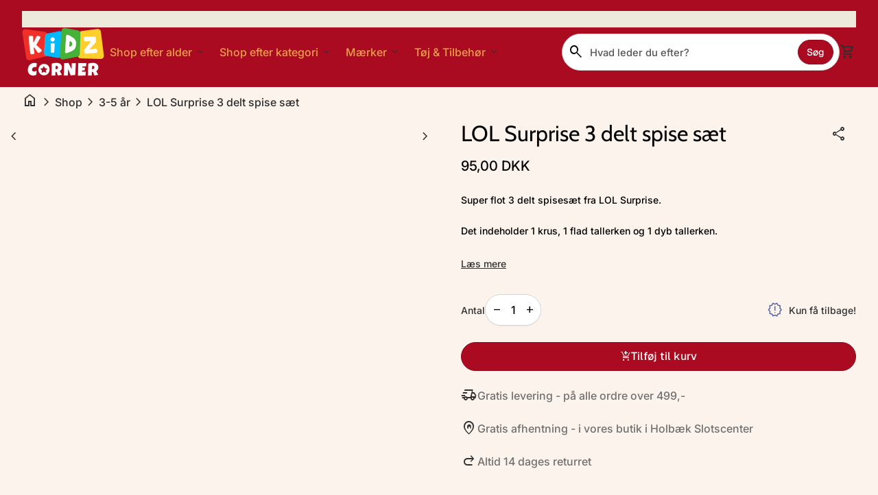

--- FILE ---
content_type: text/html; charset=utf-8
request_url: https://kidzcorner.dk/products/lol-surprise-3-delt-spise-saet
body_size: 28011
content:
<!doctype html>
  <html class="no-js" lang="da" dir="ltr">
    <head>
      <meta charset="utf-8">
      <meta http-equiv="X-UA-Compatible" content="IE=edge,chrome=1">
      <meta name="viewport" content="width=device-width,initial-scale=1,shrink-to-fit=no"><link rel="preconnect" href="https://fonts.shopifycdn.com" crossorigin><link rel="preconnect" href="https://fonts.googleapis.com"><link rel="canonical" href="https://kidzcorner.dk/products/lol-surprise-3-delt-spise-saet">

<title>
  LOL Surprise 3 delt spise sæt
&ndash; KidzCorner</title><meta name="description" content="Super flot 3 delt spisesæt fra LOL Surprise.  Det indeholder 1 krus, 1 flad tallerken og 1 dyb tallerken.  Det kan bruges i microovnen, på svag varme i få min. "><script type="application/ld+json">
  {
    "@context": "https://schema.org",
    "@type": "Organization",
    "name":"KidzCorner","email":"sanne@kidzcorner.dk","telephone":"+45 61693133","url":"https:\/\/kidzcorner.dk\/products\/lol-surprise-3-delt-spise-saet",
    "sameAs": [
      "",
      "https:\/\/www.facebook.com\/KidzCornerdk\/?locale=da_DK",
      "",
      "https:\/\/www.instagram.com\/kidzcorner.dk?utm_source=ig_web_button_share_sheet\u0026igsh=bjVsMXl0aDM2dXJk",
      "",
      "",
      "",
      ""
    ],
    "description":"Super flot 3 delt spisesæt fra LOL Surprise.  Det indeholder 1 krus, 1 flad tallerken og 1 dyb tallerken.  Det kan bruges i microovnen, på svag varme i få min. "}
</script><script type="application/ld+json">
    {
      "@context": "https://schema.org/",
      "@type": "Product",
      "@id" : "https://kidzcorner.dk/products/lol-surprise-3-delt-spise-saet","name": "LOL Surprise 3 delt spise sæt",
      "url": "https:\/\/kidzcorner.dk\/products\/lol-surprise-3-delt-spise-saet",
      "image": [
          "https:\/\/kidzcorner.dk\/cdn\/shop\/products\/STF22224.png?v=1743108794\u0026width=1920"
        ],
      "description": "Super flot 3 delt spisesæt fra LOL Surprise. \nDet indeholder 1 krus, 1 flad tallerken og 1 dyb tallerken. \nDet kan bruges i microovnen, på svag varme i få min. ","sku": "STF22224","brand": {
        "@type": "Thing",
        "name": "LOL Surprise"
      },
      "offers": [{
            "@type" : "Offer","sku": "STF22224","availability" : "https://schema.org/InStock",
            "price" : 95.0,
            "priceCurrency" : "DKK",
            "url" : "https:\/\/kidzcorner.dk\/products\/lol-surprise-3-delt-spise-saet?variant=37416873590974"
          }]
    }
  </script><meta property="og:site_name" content="KidzCorner">
<meta property="og:url" content="https://kidzcorner.dk/products/lol-surprise-3-delt-spise-saet">
<meta property="og:title" content="LOL Surprise 3 delt spise sæt">
<meta property="og:type" content="product">
<meta property="og:description" content="Super flot 3 delt spisesæt fra LOL Surprise.  Det indeholder 1 krus, 1 flad tallerken og 1 dyb tallerken.  Det kan bruges i microovnen, på svag varme i få min. "><meta property="og:image" content="http://kidzcorner.dk/cdn/shop/products/STF22224.png?v=1743108794">
  <meta property="og:image:secure_url" content="https://kidzcorner.dk/cdn/shop/products/STF22224.png?v=1743108794">
  <meta property="og:image:width" content="1000">
  <meta property="og:image:height" content="787"><meta property="og:price:amount" content="95,00">
  <meta property="og:price:currency" content="DKK"><meta name="twitter:card" content="summary_large_image">
<meta name="twitter:title" content="LOL Surprise 3 delt spise sæt">
<meta name="twitter:description" content="Super flot 3 delt spisesæt fra LOL Surprise.  Det indeholder 1 krus, 1 flad tallerken og 1 dyb tallerken.  Det kan bruges i microovnen, på svag varme i få min. ">
<style data-shopify>@font-face {
  font-family: Inter;
  font-weight: 500;
  font-style: normal;
  font-display: swap;
  src: url("//kidzcorner.dk/cdn/fonts/inter/inter_n5.d7101d5e168594dd06f56f290dd759fba5431d97.woff2") format("woff2"),
       url("//kidzcorner.dk/cdn/fonts/inter/inter_n5.5332a76bbd27da00474c136abb1ca3cbbf259068.woff") format("woff");
}

  @font-face {
  font-family: Inter;
  font-weight: 600;
  font-style: normal;
  font-display: swap;
  src: url("//kidzcorner.dk/cdn/fonts/inter/inter_n6.771af0474a71b3797eb38f3487d6fb79d43b6877.woff2") format("woff2"),
       url("//kidzcorner.dk/cdn/fonts/inter/inter_n6.88c903d8f9e157d48b73b7777d0642925bcecde7.woff") format("woff");
}

  @font-face {
  font-family: Inter;
  font-weight: 500;
  font-style: normal;
  font-display: swap;
  src: url("//kidzcorner.dk/cdn/fonts/inter/inter_n5.d7101d5e168594dd06f56f290dd759fba5431d97.woff2") format("woff2"),
       url("//kidzcorner.dk/cdn/fonts/inter/inter_n5.5332a76bbd27da00474c136abb1ca3cbbf259068.woff") format("woff");
}

  @font-face {
  font-family: Inter;
  font-weight: 500;
  font-style: italic;
  font-display: swap;
  src: url("//kidzcorner.dk/cdn/fonts/inter/inter_i5.4474f48e6ab2b1e01aa2b6d942dd27fa24f2d99f.woff2") format("woff2"),
       url("//kidzcorner.dk/cdn/fonts/inter/inter_i5.493dbd6ee8e49f4ad722ebb68d92f201af2c2f56.woff") format("woff");
}

  @font-face {
  font-family: Cabin;
  font-weight: 400;
  font-style: normal;
  font-display: swap;
  src: url("//kidzcorner.dk/cdn/fonts/cabin/cabin_n4.cefc6494a78f87584a6f312fea532919154f66fe.woff2") format("woff2"),
       url("//kidzcorner.dk/cdn/fonts/cabin/cabin_n4.8c16611b00f59d27f4b27ce4328dfe514ce77517.woff") format("woff");
}

  @font-face {
  font-family: Geist;
  font-weight: 500;
  font-style: normal;
  font-display: swap;
  src: url("//kidzcorner.dk/cdn/fonts/geist/geist_n5.94fa89da1755608b366e51df60b72b900e50a5c1.woff2") format("woff2"),
       url("//kidzcorner.dk/cdn/fonts/geist/geist_n5.534b61175b56b7696f09dc850ab14f4755fb8071.woff") format("woff");
}

  @font-face {
  font-family: Cabin;
  font-weight: 600;
  font-style: normal;
  font-display: swap;
  src: url("//kidzcorner.dk/cdn/fonts/cabin/cabin_n6.c6b1e64927bbec1c65aab7077888fb033480c4f7.woff2") format("woff2"),
       url("//kidzcorner.dk/cdn/fonts/cabin/cabin_n6.6c2e65d54c893ad9f1390da3b810b8e6cf976a4f.woff") format("woff");
}

  @font-face {
  font-family: Cabin;
  font-weight: 400;
  font-style: normal;
  font-display: swap;
  src: url("//kidzcorner.dk/cdn/fonts/cabin/cabin_n4.cefc6494a78f87584a6f312fea532919154f66fe.woff2") format("woff2"),
       url("//kidzcorner.dk/cdn/fonts/cabin/cabin_n4.8c16611b00f59d27f4b27ce4328dfe514ce77517.woff") format("woff");
}

  @font-face {
  font-family: Cabin;
  font-weight: 400;
  font-style: normal;
  font-display: swap;
  src: url("//kidzcorner.dk/cdn/fonts/cabin/cabin_n4.cefc6494a78f87584a6f312fea532919154f66fe.woff2") format("woff2"),
       url("//kidzcorner.dk/cdn/fonts/cabin/cabin_n4.8c16611b00f59d27f4b27ce4328dfe514ce77517.woff") format("woff");
}

  @font-face {
  font-family: Cabin;
  font-weight: 400;
  font-style: normal;
  font-display: swap;
  src: url("//kidzcorner.dk/cdn/fonts/cabin/cabin_n4.cefc6494a78f87584a6f312fea532919154f66fe.woff2") format("woff2"),
       url("//kidzcorner.dk/cdn/fonts/cabin/cabin_n4.8c16611b00f59d27f4b27ce4328dfe514ce77517.woff") format("woff");
}

  @font-face {
  font-family: Nunito;
  font-weight: 800;
  font-style: normal;
  font-display: swap;
  src: url("//kidzcorner.dk/cdn/fonts/nunito/nunito_n8.a4faa34563722dcb4bd960ae538c49eb540a565f.woff2") format("woff2"),
       url("//kidzcorner.dk/cdn/fonts/nunito/nunito_n8.7b9b4d7a0ef879eb46735a0aecb391013c7f7aeb.woff") format("woff");
}

  @font-face {
  font-family: Nunito;
  font-weight: 800;
  font-style: normal;
  font-display: swap;
  src: url("//kidzcorner.dk/cdn/fonts/nunito/nunito_n8.a4faa34563722dcb4bd960ae538c49eb540a565f.woff2") format("woff2"),
       url("//kidzcorner.dk/cdn/fonts/nunito/nunito_n8.7b9b4d7a0ef879eb46735a0aecb391013c7f7aeb.woff") format("woff");
}

  @font-face {
  font-family: Nunito;
  font-weight: 800;
  font-style: normal;
  font-display: swap;
  src: url("//kidzcorner.dk/cdn/fonts/nunito/nunito_n8.a4faa34563722dcb4bd960ae538c49eb540a565f.woff2") format("woff2"),
       url("//kidzcorner.dk/cdn/fonts/nunito/nunito_n8.7b9b4d7a0ef879eb46735a0aecb391013c7f7aeb.woff") format("woff");
}

</style><style>
  :root {
    --font-body-family: Inter, sans-serif;
    --font-body-style: normal;
    --font-body-weight: 500;
    --font-body-weight-bold: 700;
    --font-body-transform: none;

    --font-caption-family: Cabin, sans-serif
;
    --font-caption-style: normal;
    --font-caption-weight: 400;
    --font-caption-transform: none;

    --font-button-family: Geist, sans-serif
 ;
    --font-button-style: normal;
    --font-button-weight: 500;
    --font-button-transform: none;

    --font-card-heading-family: Cabin, sans-serif
;
    --font-card-heading-style: normal;
    --font-card-heading-weight: 600;
    --font-card-heading-transform: none;

    --font-h1-family: Cabin, sans-serif;
    --font-h1-style: normal;
    --font-h1-weight: 400;
    --font-h1-transform: none;

    --font-h2-family: Cabin, sans-serif;
    --font-h2-style: normal;
    --font-h2-weight: 400;
    --font-h2-transform: none;

    --font-h3-family: Cabin, sans-serif;
    --font-h3-style: normal;
    --font-h3-weight: 400;
    --font-h3-transform: none;

    --font-h4-family: Nunito, sans-serif;
    --font-h4-style: normal;
    --font-h4-weight: 800;
    --font-h4-transform: none;

    --font-h5-family: Nunito, sans-serif;
    --font-h5-style: normal;
    --font-h5-weight: 800;
    --font-h5-transform: none;

    --font-h6-family: Nunito, sans-serif;
    --font-h6-style: normal;
    --font-h6-weight: 800;
    --font-h6-transform: none;
  }

  :root {
    /*text colors*/
    --color-heading: #ffd246;
    --color-text: #303030;
    --color-text-rgb: 48, 48, 48;
    --color-text-links: #e99f49;--color-text-links-hover: #7b0212;/*background colors*/--color-background-body: #fcf3ec;--color-background-alt: #f4d8c2;/*primary button colors*/
    --color-background-button-primary: #aa0b21;
    --color-text-button-primary: #ffffff;
    --color-background-button-primary-hover: #ac041e;--color-text-button-primary-hover: #ffffff;
    
--color-border-button-primary: #8f0519;--color-border-button-primary-hover: #ac041e;/*secondary button colors*/
    --color-background-button-secondary: #cf0121;
    --color-text-button-secondary: #ffffff;
    --color-background-button-secondary-hover: #ffffff;--color-text-button-secondary-hover: #cf0121;
    
--color-border-button-secondary: #cf0121;--color-border-button-secondary-hover: #d0102d;/*icon colors*/
    --color-icon: #303030;--color-icon-hover: #ac041e;
    
    --color-icon-inactive: #f1f1f1;

    /*borders*/
    --color-sale: #ac041e;--color-border: #ffffff;/*cards*/--color-background-card: #fcf3ec;--color-heading-card: #ffffff;
    --color-text-card: #404040;--color-border-card: #ffffff;/* banner */
    --color-background-banner: #d0102d;
    --color-background-gradient-banner: ;
    --color-overlay-banner: #ffffff;
    --color-overlay-gradient-banner: ;
    --opacity-overlay-banner: 52;
    --color-text-banner: #ffffff;
    --color-icon-banner: #ffffff;
    --color-border-banner: ;
    --color-heading-banner: ;
    --color-subheading-banner: ;

    /*inputs*/
    --color-input-background: #ffffff;
    --color-input-placeholder: #565656;
    --color-input-text: #000000;--color-input-border: #d1d1d1;--container-width: 160rem;--border-radius:3.0rem;
    --gap: 3.2rem;
  }
</style><script>
  window.routes = {
    shop_domain: 'https://kidzcorner.dk',
    cart: '/cart',
    cartAdd: '/cart/add',
    cartChange: '/cart/change',
    cartUpdate: '/cart/update',
    predictiveSearch: '/search/suggest',
    recommendations:  '/recommendations/products',
  };

  window.cartStrings = {
    error: `Der er sket en fejl ved opdatering af din kurv. Prøv venligst igen.`,
    quantityError: `Du kan kun tilføje [ count ] af dette produkt til din kurv.`,
    addToCart: `Tilføj til kurv`,
    addedToCart: `Tilføjet til kurv`,
    addingToCart: `Tilføjer til kurv`,
    inStock: `På lager`,
    unavailable: `Utilgængelig`,
    soldOut: `UDSOLGT`,
    uxCart: `mini-cart`
  };

  window.searchStrings = {
    title_results: `Søg resultater`,
    title_no_results: `Ingen søgeresultater`,
    title_results_collection: `Kollektions resultater`,
    title_no_results_collection: `Ingen kollektions resultater`,
    title_results_article: `Artilkel resultater`,
    title_no_results_article: `Ingen artikel resultater`,
    recent_searches: `Seneste søgninger`,
    clear_all: `Ryd alt`,
    nothing_found: `Intet fundet.`,
    try_different_filters: `Venligst prøv andre filtre.`
  };

  window.productStrings = {
    unavailable_with_option: `[value] - Utilgængelig`,
    price_unavailable: `Utilgængelig`
  };

  document.documentElement.className = document.documentElement.className.replace('no-js', 'has-js');
</script>
<link href="//kidzcorner.dk/cdn/shop/t/20/assets/base.css?v=182278166520792985551750333666" rel="stylesheet" type="text/css" media="all" />
      <link href="//kidzcorner.dk/cdn/shop/t/20/assets/child.css?v=82138627111050988621750333670" rel="stylesheet" type="text/css" media="all" />
<div id="announcement-wrapper" class="reached-top"> <div id="shopify-section-ss-scrolling-announcement-bar-3" class="shopify-section">
<style data-shopify>@font-face {
  font-family: "Josefin Sans";
  font-weight: 400;
  font-style: normal;
  font-display: swap;
  src: url("//kidzcorner.dk/cdn/fonts/josefin_sans/josefinsans_n4.70f7efd699799949e6d9f99bc20843a2c86a2e0f.woff2") format("woff2"),
       url("//kidzcorner.dk/cdn/fonts/josefin_sans/josefinsans_n4.35d308a1bdf56e5556bc2ac79702c721e4e2e983.woff") format("woff");
}

  
  .section-ss-scrolling-announcement-bar-3 {
    border-top: solid #000000 0px;
    border-bottom: solid #000000 0px;
    margin-top: 0px;
    margin-bottom: 0px;
    overflow: hidden;
  }
  
  .section-ss-scrolling-announcement-bar-3-settings {
    margin: 0 auto;
    padding-top: 9px;
    padding-bottom: 9px;
    padding-left: 1rem;
    padding-right: 1rem;
  }
  
  .announcement-inner-ss-scrolling-announcement-bar-3 {
    display: flex;
    flex-wrap: nowrap;
    align-items: center;
    position: relative;
    overflow: hidden;    
    justify-content: space-between;    
    margin: 0;
    margin-left: -1rem;
    gap: 20px;
  }

  .announcement-wrap-ss-scrolling-announcement-bar-3 {
    display: flex;
    justify-content: space-between;
    overflow: hidden;
    gap: 10px;
    user-select: none;        
    mask-image: linear-gradient(90deg, transparent, rgba(0, 0, 0, 1) 10%, rgba(0, 0, 0, 1) 90%, transparent);
  }

  .announcement-wrap-desktop-ss-scrolling-announcement-bar-3 {
    display: none;
  }

  .announcement-list-ss-scrolling-announcement-bar-3 {
    flex-shrink: 0;
    display: flex;
    align-items: center;
    justify-content: space-around;
    gap: 20px;
    animation: carouselAnnouncementBar infinite linear;
    animation-duration: 35s;    
  }

  .announcement-list-desktop-ss-scrolling-announcement-bar-3 {
    display: flex;
    align-items: center;
    gap: 20px; 
    flex-wrap: wrap;
  }

  .announcement-items-mobile-ss-scrolling-announcement-bar-3 {
    display: flex;
    margin-left: 10px;
  }

  .announcement-item-ss-scrolling-announcement-bar-3 {
    flex-shrink: 0;
    display: inline-flex;
    justify-content: center;
    align-items: center;
    gap: 10px;
    text-decoration: none;
  }

  .announcement-list-desktop-ss-scrolling-announcement-bar-3 .announcement-item-ss-scrolling-announcement-bar-3 {
    flex-shrink: 1;
  }

  .announcement-text-ss-scrolling-announcement-bar-3 {
    margin: 0;
    font-size: 12px;
    color: #000000;
    line-height: 100%;
    text-transform: unset;
    text-decoration: none;
  }
  
  .announcement-icon-ss-scrolling-announcement-bar-3 {
    height: 20px;
    width: 20px;
    display: flex;
    align-items: center;
    justify-content: center;
  }

  .announcement-icon-ss-scrolling-announcement-bar-3 img,
  .announcement-icon-ss-scrolling-announcement-bar-3 svg {
    display: block;
    width: 100%;
    height: 100%;
    object-fit: content;
  }

  .announcement-icon-ss-scrolling-announcement-bar-3 svg path {
    fill: #000000;
  }  

  .announcement-right-ss-scrolling-announcement-bar-3 {
    align-items: center;
    gap: 20px;
    flex-shrink: 0;
  }
  
  @media(min-width: 1024px) {

    .section-ss-scrolling-announcement-bar-3 {
      margin-top: 0px;
      margin-bottom: 0px;
    }
    
    .section-ss-scrolling-announcement-bar-3-settings {
      padding: 0 5rem;
      padding-top: 12px;
      padding-bottom: 12px;
      padding-left: 2rem;
      padding-right: 2rem;
    }

    .announcement-wrap-ss-scrolling-announcement-bar-3 {
      display: none;
    }

    .announcement-wrap-desktop-ss-scrolling-announcement-bar-3 {
      display: flex;
    }
    
    .announcement-inner-ss-scrolling-announcement-bar-3 {
      justify-content: space-between;
      margin-left: 0px;
      gap: 20px;
    }

    .announcement-list-ss-scrolling-announcement-bar-3 {
      gap: 20px; 
      animation-duration: 0s;
    }

    .announcement-list-desktop-ss-scrolling-announcement-bar-3 {
      gap: 20px; 
    }

    .announcement-item-ss-scrolling-announcement-bar-3 {
      gap: 10px; 
    }

    .announcement-icon-ss-scrolling-announcement-bar-3 {
      height: 20px;
      width: 20px;
    }

    .announcement-text-ss-scrolling-announcement-bar-3 {
      font-size: 12px;
    }

    .announcement-right-ss-scrolling-announcement-bar-3 {
      margin-right: 0;
    }
  }</style>




  <style>
    @keyframes carouselAnnouncementBar {
      0% {
          transform: translateX(0%);
      }
      
      100% {
          transform: translateX(-100%);
      }
    }
  </style>



  <style>
    .announcement-inner-ss-scrolling-announcement-bar-3:hover .announcement-list-ss-scrolling-announcement-bar-3 {
       animation-play-state: paused 
    }
  </style>
  


  <style>
    .announcement-right-ss-scrolling-announcement-bar-3 {
      display: none !important;
    } 
    @media(min-width: 1024px) {
      .announcement-right-ss-scrolling-announcement-bar-3 {
        display: flex !important;
      }
    }
  </style>  










<template id="announcement-template-ss-scrolling-announcement-bar-3">
  <div class="section-ss-scrolling-announcement-bar-3 announcement-ss-scrolling-announcement-bar-3" style="background-color:#EEEADB; background-image: ;">
      <div class="section-ss-scrolling-announcement-bar-3-settings">
        <div class="announcement-inner-ss-scrolling-announcement-bar-3">
          <div class="announcement-wrap-ss-scrolling-announcement-bar-3">            
            <div class="announcement-list-ss-scrolling-announcement-bar-3">
              
              
                
                
                
   
  
              
                
                
                
   
  
              
                
                
                
   
  
               
            </div>  
            <div class="announcement-list-ss-scrolling-announcement-bar-3">
              
                
                
                
   
  
              
                
                
                
   
  
              
                
                
                
   
  
                             
            </div>              
          </div>  
          <div class="announcement-wrap-desktop-ss-scrolling-announcement-bar-3">
            <div class="announcement-list-desktop-ss-scrolling-announcement-bar-3">
              
                
              
   

            </div>
          </div>          
          <div class="announcement-right-ss-scrolling-announcement-bar-3">
                 
          </div>        
        </div>        
      </div>
  </div>
</template>

<div id="announcement-local-target-ss-scrolling-announcement-bar-3"></div>

<script>
  function initAnnouncementBar3() {
    let cssTarget = '.header, .pageheader, .section-header, #announcement, .toolbar, .header__wrapper';
    let productForm = cssTarget
      ? document.querySelector(cssTarget)
      : document.querySelector('#announcement-local-target-ss-scrolling-announcement-bar-3');

    if (!productForm) return;

    const templateContent = document.querySelector(
      '#announcement-template-ss-scrolling-announcement-bar-3'
    ).content;

    productForm.insertAdjacentElement(
      'beforebegin',
      templateContent.firstElementChild
    );
  }

  document.addEventListener('DOMContentLoaded', initAnnouncementBar3);
  
</script>

</div>
        </div>
      <script>
        const currency = "kr.";
        const freeShippingThreshold = 499;
        const accessibilityNoticeNewTab = "Nyt vindue";
      </script>

      <script>window.performance && window.performance.mark && window.performance.mark('shopify.content_for_header.start');</script><meta name="google-site-verification" content="uT0hBdrZeP0oto44KhfGUP1kM2wd4cU0MHpsRJ9vFTU">
<meta name="facebook-domain-verification" content="o8g2wjhgutunxab97rb1g7qivj6wv2">
<meta name="facebook-domain-verification" content="wwfyf9dn5g6k4y1r2tye1ddk64yv1v">
<meta id="shopify-digital-wallet" name="shopify-digital-wallet" content="/46810529946/digital_wallets/dialog">
<link rel="alternate" type="application/json+oembed" href="https://kidzcorner.dk/products/lol-surprise-3-delt-spise-saet.oembed">
<script async="async" src="/checkouts/internal/preloads.js?locale=da-DK"></script>
<script id="shopify-features" type="application/json">{"accessToken":"13fdaf5a8610bb1b84a3896c2675a8f7","betas":["rich-media-storefront-analytics"],"domain":"kidzcorner.dk","predictiveSearch":true,"shopId":46810529946,"locale":"da"}</script>
<script>var Shopify = Shopify || {};
Shopify.shop = "kidz-corner-dk.myshopify.com";
Shopify.locale = "da";
Shopify.currency = {"active":"DKK","rate":"1.0"};
Shopify.country = "DK";
Shopify.theme = {"name":"Copy of Align","id":185280528724,"schema_name":"Align","schema_version":"1.8.2","theme_store_id":1966,"role":"main"};
Shopify.theme.handle = "null";
Shopify.theme.style = {"id":null,"handle":null};
Shopify.cdnHost = "kidzcorner.dk/cdn";
Shopify.routes = Shopify.routes || {};
Shopify.routes.root = "/";</script>
<script type="module">!function(o){(o.Shopify=o.Shopify||{}).modules=!0}(window);</script>
<script>!function(o){function n(){var o=[];function n(){o.push(Array.prototype.slice.apply(arguments))}return n.q=o,n}var t=o.Shopify=o.Shopify||{};t.loadFeatures=n(),t.autoloadFeatures=n()}(window);</script>
<script id="shop-js-analytics" type="application/json">{"pageType":"product"}</script>
<script defer="defer" async type="module" src="//kidzcorner.dk/cdn/shopifycloud/shop-js/modules/v2/client.init-shop-cart-sync_ByjAFD2B.da.esm.js"></script>
<script defer="defer" async type="module" src="//kidzcorner.dk/cdn/shopifycloud/shop-js/modules/v2/chunk.common_D-UimmQe.esm.js"></script>
<script defer="defer" async type="module" src="//kidzcorner.dk/cdn/shopifycloud/shop-js/modules/v2/chunk.modal_C_zrfWbZ.esm.js"></script>
<script type="module">
  await import("//kidzcorner.dk/cdn/shopifycloud/shop-js/modules/v2/client.init-shop-cart-sync_ByjAFD2B.da.esm.js");
await import("//kidzcorner.dk/cdn/shopifycloud/shop-js/modules/v2/chunk.common_D-UimmQe.esm.js");
await import("//kidzcorner.dk/cdn/shopifycloud/shop-js/modules/v2/chunk.modal_C_zrfWbZ.esm.js");

  window.Shopify.SignInWithShop?.initShopCartSync?.({"fedCMEnabled":true,"windoidEnabled":true});

</script>
<script>(function() {
  var isLoaded = false;
  function asyncLoad() {
    if (isLoaded) return;
    isLoaded = true;
    var urls = ["https:\/\/cdn.shopify.com\/s\/files\/1\/0468\/1052\/9946\/t\/11\/assets\/booster_eu_cookie_46810529946.js?v=1601018539\u0026shop=kidz-corner-dk.myshopify.com","https:\/\/static.klaviyo.com\/onsite\/js\/klaviyo.js?company_id=TygTPK\u0026shop=kidz-corner-dk.myshopify.com","https:\/\/static.klaviyo.com\/onsite\/js\/klaviyo.js?company_id=TygTPK\u0026shop=kidz-corner-dk.myshopify.com","https:\/\/ecommplugins-scripts.trustpilot.com\/v2.1\/js\/header.min.js?settings=eyJrZXkiOiJaMkZaTHJCNVRhYkg2MFNOIiwicyI6Im5vbmUifQ==\u0026shop=kidz-corner-dk.myshopify.com","https:\/\/ecommplugins-trustboxsettings.trustpilot.com\/kidz-corner-dk.myshopify.com.js?settings=1620227484501\u0026shop=kidz-corner-dk.myshopify.com","https:\/\/widget.trustpilot.com\/bootstrap\/v5\/tp.widget.sync.bootstrap.min.js?shop=kidz-corner-dk.myshopify.com","https:\/\/outsellapp.com\/app\/bundleTYPage.js?shop=kidz-corner-dk.myshopify.com","https:\/\/cdn.shopify.com\/s\/files\/1\/0468\/1052\/9946\/t\/11\/assets\/subscribe-it.js?v=1667237925\u0026shop=kidz-corner-dk.myshopify.com","https:\/\/cdn.s3.pop-convert.com\/pcjs.production.min.js?unique_id=kidz-corner-dk.myshopify.com\u0026shop=kidz-corner-dk.myshopify.com","https:\/\/script.pop-convert.com\/new-micro\/production.pc.min.js?unique_id=kidz-corner-dk.myshopify.com\u0026shop=kidz-corner-dk.myshopify.com"];
    for (var i = 0; i < urls.length; i++) {
      var s = document.createElement('script');
      s.type = 'text/javascript';
      s.async = true;
      s.src = urls[i];
      var x = document.getElementsByTagName('script')[0];
      x.parentNode.insertBefore(s, x);
    }
  };
  if(window.attachEvent) {
    window.attachEvent('onload', asyncLoad);
  } else {
    window.addEventListener('load', asyncLoad, false);
  }
})();</script>
<script id="__st">var __st={"a":46810529946,"offset":3600,"reqid":"acba8021-8953-477d-a8a2-0af8825b33b0-1769452886","pageurl":"kidzcorner.dk\/products\/lol-surprise-3-delt-spise-saet","u":"7416b74efb18","p":"product","rtyp":"product","rid":6043791622334};</script>
<script>window.ShopifyPaypalV4VisibilityTracking = true;</script>
<script id="captcha-bootstrap">!function(){'use strict';const t='contact',e='account',n='new_comment',o=[[t,t],['blogs',n],['comments',n],[t,'customer']],c=[[e,'customer_login'],[e,'guest_login'],[e,'recover_customer_password'],[e,'create_customer']],r=t=>t.map((([t,e])=>`form[action*='/${t}']:not([data-nocaptcha='true']) input[name='form_type'][value='${e}']`)).join(','),a=t=>()=>t?[...document.querySelectorAll(t)].map((t=>t.form)):[];function s(){const t=[...o],e=r(t);return a(e)}const i='password',u='form_key',d=['recaptcha-v3-token','g-recaptcha-response','h-captcha-response',i],f=()=>{try{return window.sessionStorage}catch{return}},m='__shopify_v',_=t=>t.elements[u];function p(t,e,n=!1){try{const o=window.sessionStorage,c=JSON.parse(o.getItem(e)),{data:r}=function(t){const{data:e,action:n}=t;return t[m]||n?{data:e,action:n}:{data:t,action:n}}(c);for(const[e,n]of Object.entries(r))t.elements[e]&&(t.elements[e].value=n);n&&o.removeItem(e)}catch(o){console.error('form repopulation failed',{error:o})}}const l='form_type',E='cptcha';function T(t){t.dataset[E]=!0}const w=window,h=w.document,L='Shopify',v='ce_forms',y='captcha';let A=!1;((t,e)=>{const n=(g='f06e6c50-85a8-45c8-87d0-21a2b65856fe',I='https://cdn.shopify.com/shopifycloud/storefront-forms-hcaptcha/ce_storefront_forms_captcha_hcaptcha.v1.5.2.iife.js',D={infoText:'Beskyttet af hCaptcha',privacyText:'Beskyttelse af persondata',termsText:'Vilkår'},(t,e,n)=>{const o=w[L][v],c=o.bindForm;if(c)return c(t,g,e,D).then(n);var r;o.q.push([[t,g,e,D],n]),r=I,A||(h.body.append(Object.assign(h.createElement('script'),{id:'captcha-provider',async:!0,src:r})),A=!0)});var g,I,D;w[L]=w[L]||{},w[L][v]=w[L][v]||{},w[L][v].q=[],w[L][y]=w[L][y]||{},w[L][y].protect=function(t,e){n(t,void 0,e),T(t)},Object.freeze(w[L][y]),function(t,e,n,w,h,L){const[v,y,A,g]=function(t,e,n){const i=e?o:[],u=t?c:[],d=[...i,...u],f=r(d),m=r(i),_=r(d.filter((([t,e])=>n.includes(e))));return[a(f),a(m),a(_),s()]}(w,h,L),I=t=>{const e=t.target;return e instanceof HTMLFormElement?e:e&&e.form},D=t=>v().includes(t);t.addEventListener('submit',(t=>{const e=I(t);if(!e)return;const n=D(e)&&!e.dataset.hcaptchaBound&&!e.dataset.recaptchaBound,o=_(e),c=g().includes(e)&&(!o||!o.value);(n||c)&&t.preventDefault(),c&&!n&&(function(t){try{if(!f())return;!function(t){const e=f();if(!e)return;const n=_(t);if(!n)return;const o=n.value;o&&e.removeItem(o)}(t);const e=Array.from(Array(32),(()=>Math.random().toString(36)[2])).join('');!function(t,e){_(t)||t.append(Object.assign(document.createElement('input'),{type:'hidden',name:u})),t.elements[u].value=e}(t,e),function(t,e){const n=f();if(!n)return;const o=[...t.querySelectorAll(`input[type='${i}']`)].map((({name:t})=>t)),c=[...d,...o],r={};for(const[a,s]of new FormData(t).entries())c.includes(a)||(r[a]=s);n.setItem(e,JSON.stringify({[m]:1,action:t.action,data:r}))}(t,e)}catch(e){console.error('failed to persist form',e)}}(e),e.submit())}));const S=(t,e)=>{t&&!t.dataset[E]&&(n(t,e.some((e=>e===t))),T(t))};for(const o of['focusin','change'])t.addEventListener(o,(t=>{const e=I(t);D(e)&&S(e,y())}));const B=e.get('form_key'),M=e.get(l),P=B&&M;t.addEventListener('DOMContentLoaded',(()=>{const t=y();if(P)for(const e of t)e.elements[l].value===M&&p(e,B);[...new Set([...A(),...v().filter((t=>'true'===t.dataset.shopifyCaptcha))])].forEach((e=>S(e,t)))}))}(h,new URLSearchParams(w.location.search),n,t,e,['guest_login'])})(!0,!0)}();</script>
<script integrity="sha256-4kQ18oKyAcykRKYeNunJcIwy7WH5gtpwJnB7kiuLZ1E=" data-source-attribution="shopify.loadfeatures" defer="defer" src="//kidzcorner.dk/cdn/shopifycloud/storefront/assets/storefront/load_feature-a0a9edcb.js" crossorigin="anonymous"></script>
<script data-source-attribution="shopify.dynamic_checkout.dynamic.init">var Shopify=Shopify||{};Shopify.PaymentButton=Shopify.PaymentButton||{isStorefrontPortableWallets:!0,init:function(){window.Shopify.PaymentButton.init=function(){};var t=document.createElement("script");t.src="https://kidzcorner.dk/cdn/shopifycloud/portable-wallets/latest/portable-wallets.da.js",t.type="module",document.head.appendChild(t)}};
</script>
<script data-source-attribution="shopify.dynamic_checkout.buyer_consent">
  function portableWalletsHideBuyerConsent(e){var t=document.getElementById("shopify-buyer-consent"),n=document.getElementById("shopify-subscription-policy-button");t&&n&&(t.classList.add("hidden"),t.setAttribute("aria-hidden","true"),n.removeEventListener("click",e))}function portableWalletsShowBuyerConsent(e){var t=document.getElementById("shopify-buyer-consent"),n=document.getElementById("shopify-subscription-policy-button");t&&n&&(t.classList.remove("hidden"),t.removeAttribute("aria-hidden"),n.addEventListener("click",e))}window.Shopify?.PaymentButton&&(window.Shopify.PaymentButton.hideBuyerConsent=portableWalletsHideBuyerConsent,window.Shopify.PaymentButton.showBuyerConsent=portableWalletsShowBuyerConsent);
</script>
<script data-source-attribution="shopify.dynamic_checkout.cart.bootstrap">document.addEventListener("DOMContentLoaded",(function(){function t(){return document.querySelector("shopify-accelerated-checkout-cart, shopify-accelerated-checkout")}if(t())Shopify.PaymentButton.init();else{new MutationObserver((function(e,n){t()&&(Shopify.PaymentButton.init(),n.disconnect())})).observe(document.body,{childList:!0,subtree:!0})}}));
</script>
<script id="sections-script" data-sections="navigation-footer" defer="defer" src="//kidzcorner.dk/cdn/shop/t/20/compiled_assets/scripts.js?v=4454"></script>
<script>window.performance && window.performance.mark && window.performance.mark('shopify.content_for_header.end');</script>
    <link href="https://monorail-edge.shopifysvc.com" rel="dns-prefetch">
<script>(function(){if ("sendBeacon" in navigator && "performance" in window) {try {var session_token_from_headers = performance.getEntriesByType('navigation')[0].serverTiming.find(x => x.name == '_s').description;} catch {var session_token_from_headers = undefined;}var session_cookie_matches = document.cookie.match(/_shopify_s=([^;]*)/);var session_token_from_cookie = session_cookie_matches && session_cookie_matches.length === 2 ? session_cookie_matches[1] : "";var session_token = session_token_from_headers || session_token_from_cookie || "";function handle_abandonment_event(e) {var entries = performance.getEntries().filter(function(entry) {return /monorail-edge.shopifysvc.com/.test(entry.name);});if (!window.abandonment_tracked && entries.length === 0) {window.abandonment_tracked = true;var currentMs = Date.now();var navigation_start = performance.timing.navigationStart;var payload = {shop_id: 46810529946,url: window.location.href,navigation_start,duration: currentMs - navigation_start,session_token,page_type: "product"};window.navigator.sendBeacon("https://monorail-edge.shopifysvc.com/v1/produce", JSON.stringify({schema_id: "online_store_buyer_site_abandonment/1.1",payload: payload,metadata: {event_created_at_ms: currentMs,event_sent_at_ms: currentMs}}));}}window.addEventListener('pagehide', handle_abandonment_event);}}());</script>
<script id="web-pixels-manager-setup">(function e(e,d,r,n,o){if(void 0===o&&(o={}),!Boolean(null===(a=null===(i=window.Shopify)||void 0===i?void 0:i.analytics)||void 0===a?void 0:a.replayQueue)){var i,a;window.Shopify=window.Shopify||{};var t=window.Shopify;t.analytics=t.analytics||{};var s=t.analytics;s.replayQueue=[],s.publish=function(e,d,r){return s.replayQueue.push([e,d,r]),!0};try{self.performance.mark("wpm:start")}catch(e){}var l=function(){var e={modern:/Edge?\/(1{2}[4-9]|1[2-9]\d|[2-9]\d{2}|\d{4,})\.\d+(\.\d+|)|Firefox\/(1{2}[4-9]|1[2-9]\d|[2-9]\d{2}|\d{4,})\.\d+(\.\d+|)|Chrom(ium|e)\/(9{2}|\d{3,})\.\d+(\.\d+|)|(Maci|X1{2}).+ Version\/(15\.\d+|(1[6-9]|[2-9]\d|\d{3,})\.\d+)([,.]\d+|)( \(\w+\)|)( Mobile\/\w+|) Safari\/|Chrome.+OPR\/(9{2}|\d{3,})\.\d+\.\d+|(CPU[ +]OS|iPhone[ +]OS|CPU[ +]iPhone|CPU IPhone OS|CPU iPad OS)[ +]+(15[._]\d+|(1[6-9]|[2-9]\d|\d{3,})[._]\d+)([._]\d+|)|Android:?[ /-](13[3-9]|1[4-9]\d|[2-9]\d{2}|\d{4,})(\.\d+|)(\.\d+|)|Android.+Firefox\/(13[5-9]|1[4-9]\d|[2-9]\d{2}|\d{4,})\.\d+(\.\d+|)|Android.+Chrom(ium|e)\/(13[3-9]|1[4-9]\d|[2-9]\d{2}|\d{4,})\.\d+(\.\d+|)|SamsungBrowser\/([2-9]\d|\d{3,})\.\d+/,legacy:/Edge?\/(1[6-9]|[2-9]\d|\d{3,})\.\d+(\.\d+|)|Firefox\/(5[4-9]|[6-9]\d|\d{3,})\.\d+(\.\d+|)|Chrom(ium|e)\/(5[1-9]|[6-9]\d|\d{3,})\.\d+(\.\d+|)([\d.]+$|.*Safari\/(?![\d.]+ Edge\/[\d.]+$))|(Maci|X1{2}).+ Version\/(10\.\d+|(1[1-9]|[2-9]\d|\d{3,})\.\d+)([,.]\d+|)( \(\w+\)|)( Mobile\/\w+|) Safari\/|Chrome.+OPR\/(3[89]|[4-9]\d|\d{3,})\.\d+\.\d+|(CPU[ +]OS|iPhone[ +]OS|CPU[ +]iPhone|CPU IPhone OS|CPU iPad OS)[ +]+(10[._]\d+|(1[1-9]|[2-9]\d|\d{3,})[._]\d+)([._]\d+|)|Android:?[ /-](13[3-9]|1[4-9]\d|[2-9]\d{2}|\d{4,})(\.\d+|)(\.\d+|)|Mobile Safari.+OPR\/([89]\d|\d{3,})\.\d+\.\d+|Android.+Firefox\/(13[5-9]|1[4-9]\d|[2-9]\d{2}|\d{4,})\.\d+(\.\d+|)|Android.+Chrom(ium|e)\/(13[3-9]|1[4-9]\d|[2-9]\d{2}|\d{4,})\.\d+(\.\d+|)|Android.+(UC? ?Browser|UCWEB|U3)[ /]?(15\.([5-9]|\d{2,})|(1[6-9]|[2-9]\d|\d{3,})\.\d+)\.\d+|SamsungBrowser\/(5\.\d+|([6-9]|\d{2,})\.\d+)|Android.+MQ{2}Browser\/(14(\.(9|\d{2,})|)|(1[5-9]|[2-9]\d|\d{3,})(\.\d+|))(\.\d+|)|K[Aa][Ii]OS\/(3\.\d+|([4-9]|\d{2,})\.\d+)(\.\d+|)/},d=e.modern,r=e.legacy,n=navigator.userAgent;return n.match(d)?"modern":n.match(r)?"legacy":"unknown"}(),u="modern"===l?"modern":"legacy",c=(null!=n?n:{modern:"",legacy:""})[u],f=function(e){return[e.baseUrl,"/wpm","/b",e.hashVersion,"modern"===e.buildTarget?"m":"l",".js"].join("")}({baseUrl:d,hashVersion:r,buildTarget:u}),m=function(e){var d=e.version,r=e.bundleTarget,n=e.surface,o=e.pageUrl,i=e.monorailEndpoint;return{emit:function(e){var a=e.status,t=e.errorMsg,s=(new Date).getTime(),l=JSON.stringify({metadata:{event_sent_at_ms:s},events:[{schema_id:"web_pixels_manager_load/3.1",payload:{version:d,bundle_target:r,page_url:o,status:a,surface:n,error_msg:t},metadata:{event_created_at_ms:s}}]});if(!i)return console&&console.warn&&console.warn("[Web Pixels Manager] No Monorail endpoint provided, skipping logging."),!1;try{return self.navigator.sendBeacon.bind(self.navigator)(i,l)}catch(e){}var u=new XMLHttpRequest;try{return u.open("POST",i,!0),u.setRequestHeader("Content-Type","text/plain"),u.send(l),!0}catch(e){return console&&console.warn&&console.warn("[Web Pixels Manager] Got an unhandled error while logging to Monorail."),!1}}}}({version:r,bundleTarget:l,surface:e.surface,pageUrl:self.location.href,monorailEndpoint:e.monorailEndpoint});try{o.browserTarget=l,function(e){var d=e.src,r=e.async,n=void 0===r||r,o=e.onload,i=e.onerror,a=e.sri,t=e.scriptDataAttributes,s=void 0===t?{}:t,l=document.createElement("script"),u=document.querySelector("head"),c=document.querySelector("body");if(l.async=n,l.src=d,a&&(l.integrity=a,l.crossOrigin="anonymous"),s)for(var f in s)if(Object.prototype.hasOwnProperty.call(s,f))try{l.dataset[f]=s[f]}catch(e){}if(o&&l.addEventListener("load",o),i&&l.addEventListener("error",i),u)u.appendChild(l);else{if(!c)throw new Error("Did not find a head or body element to append the script");c.appendChild(l)}}({src:f,async:!0,onload:function(){if(!function(){var e,d;return Boolean(null===(d=null===(e=window.Shopify)||void 0===e?void 0:e.analytics)||void 0===d?void 0:d.initialized)}()){var d=window.webPixelsManager.init(e)||void 0;if(d){var r=window.Shopify.analytics;r.replayQueue.forEach((function(e){var r=e[0],n=e[1],o=e[2];d.publishCustomEvent(r,n,o)})),r.replayQueue=[],r.publish=d.publishCustomEvent,r.visitor=d.visitor,r.initialized=!0}}},onerror:function(){return m.emit({status:"failed",errorMsg:"".concat(f," has failed to load")})},sri:function(e){var d=/^sha384-[A-Za-z0-9+/=]+$/;return"string"==typeof e&&d.test(e)}(c)?c:"",scriptDataAttributes:o}),m.emit({status:"loading"})}catch(e){m.emit({status:"failed",errorMsg:(null==e?void 0:e.message)||"Unknown error"})}}})({shopId: 46810529946,storefrontBaseUrl: "https://kidzcorner.dk",extensionsBaseUrl: "https://extensions.shopifycdn.com/cdn/shopifycloud/web-pixels-manager",monorailEndpoint: "https://monorail-edge.shopifysvc.com/unstable/produce_batch",surface: "storefront-renderer",enabledBetaFlags: ["2dca8a86"],webPixelsConfigList: [{"id":"1028784468","configuration":"{\"config\":\"{\\\"pixel_id\\\":\\\"G-QM2KWJFENM\\\",\\\"target_country\\\":\\\"DK\\\",\\\"gtag_events\\\":[{\\\"type\\\":\\\"search\\\",\\\"action_label\\\":[\\\"G-QM2KWJFENM\\\",\\\"AW-867809332\\\/VKkWCNqZv_MCELTw5p0D\\\"]},{\\\"type\\\":\\\"begin_checkout\\\",\\\"action_label\\\":[\\\"G-QM2KWJFENM\\\",\\\"AW-867809332\\\/aimsCNeZv_MCELTw5p0D\\\"]},{\\\"type\\\":\\\"view_item\\\",\\\"action_label\\\":[\\\"G-QM2KWJFENM\\\",\\\"AW-867809332\\\/npLmCNGZv_MCELTw5p0D\\\",\\\"MC-BEF3Z15PRK\\\"]},{\\\"type\\\":\\\"purchase\\\",\\\"action_label\\\":[\\\"G-QM2KWJFENM\\\",\\\"AW-867809332\\\/0BCWCM6Zv_MCELTw5p0D\\\",\\\"MC-BEF3Z15PRK\\\"]},{\\\"type\\\":\\\"page_view\\\",\\\"action_label\\\":[\\\"G-QM2KWJFENM\\\",\\\"AW-867809332\\\/FUK2CMuZv_MCELTw5p0D\\\",\\\"MC-BEF3Z15PRK\\\"]},{\\\"type\\\":\\\"add_payment_info\\\",\\\"action_label\\\":[\\\"G-QM2KWJFENM\\\",\\\"AW-867809332\\\/6dAwCN2Zv_MCELTw5p0D\\\"]},{\\\"type\\\":\\\"add_to_cart\\\",\\\"action_label\\\":[\\\"G-QM2KWJFENM\\\",\\\"AW-867809332\\\/HVkqCNSZv_MCELTw5p0D\\\"]}],\\\"enable_monitoring_mode\\\":false}\"}","eventPayloadVersion":"v1","runtimeContext":"OPEN","scriptVersion":"b2a88bafab3e21179ed38636efcd8a93","type":"APP","apiClientId":1780363,"privacyPurposes":[],"dataSharingAdjustments":{"protectedCustomerApprovalScopes":["read_customer_address","read_customer_email","read_customer_name","read_customer_personal_data","read_customer_phone"]}},{"id":"351437140","configuration":"{\"pixel_id\":\"487765622123582\",\"pixel_type\":\"facebook_pixel\",\"metaapp_system_user_token\":\"-\"}","eventPayloadVersion":"v1","runtimeContext":"OPEN","scriptVersion":"ca16bc87fe92b6042fbaa3acc2fbdaa6","type":"APP","apiClientId":2329312,"privacyPurposes":["ANALYTICS","MARKETING","SALE_OF_DATA"],"dataSharingAdjustments":{"protectedCustomerApprovalScopes":["read_customer_address","read_customer_email","read_customer_name","read_customer_personal_data","read_customer_phone"]}},{"id":"shopify-app-pixel","configuration":"{}","eventPayloadVersion":"v1","runtimeContext":"STRICT","scriptVersion":"0450","apiClientId":"shopify-pixel","type":"APP","privacyPurposes":["ANALYTICS","MARKETING"]},{"id":"shopify-custom-pixel","eventPayloadVersion":"v1","runtimeContext":"LAX","scriptVersion":"0450","apiClientId":"shopify-pixel","type":"CUSTOM","privacyPurposes":["ANALYTICS","MARKETING"]}],isMerchantRequest: false,initData: {"shop":{"name":"KidzCorner","paymentSettings":{"currencyCode":"DKK"},"myshopifyDomain":"kidz-corner-dk.myshopify.com","countryCode":"DK","storefrontUrl":"https:\/\/kidzcorner.dk"},"customer":null,"cart":null,"checkout":null,"productVariants":[{"price":{"amount":95.0,"currencyCode":"DKK"},"product":{"title":"LOL Surprise 3 delt spise sæt","vendor":"LOL Surprise","id":"6043791622334","untranslatedTitle":"LOL Surprise 3 delt spise sæt","url":"\/products\/lol-surprise-3-delt-spise-saet","type":"Øvrige"},"id":"37416873590974","image":{"src":"\/\/kidzcorner.dk\/cdn\/shop\/products\/STF22224.png?v=1743108794"},"sku":"STF22224","title":"Default Title","untranslatedTitle":"Default Title"}],"purchasingCompany":null},},"https://kidzcorner.dk/cdn","fcfee988w5aeb613cpc8e4bc33m6693e112",{"modern":"","legacy":""},{"shopId":"46810529946","storefrontBaseUrl":"https:\/\/kidzcorner.dk","extensionBaseUrl":"https:\/\/extensions.shopifycdn.com\/cdn\/shopifycloud\/web-pixels-manager","surface":"storefront-renderer","enabledBetaFlags":"[\"2dca8a86\"]","isMerchantRequest":"false","hashVersion":"fcfee988w5aeb613cpc8e4bc33m6693e112","publish":"custom","events":"[[\"page_viewed\",{}],[\"product_viewed\",{\"productVariant\":{\"price\":{\"amount\":95.0,\"currencyCode\":\"DKK\"},\"product\":{\"title\":\"LOL Surprise 3 delt spise sæt\",\"vendor\":\"LOL Surprise\",\"id\":\"6043791622334\",\"untranslatedTitle\":\"LOL Surprise 3 delt spise sæt\",\"url\":\"\/products\/lol-surprise-3-delt-spise-saet\",\"type\":\"Øvrige\"},\"id\":\"37416873590974\",\"image\":{\"src\":\"\/\/kidzcorner.dk\/cdn\/shop\/products\/STF22224.png?v=1743108794\"},\"sku\":\"STF22224\",\"title\":\"Default Title\",\"untranslatedTitle\":\"Default Title\"}}]]"});</script><script>
  window.ShopifyAnalytics = window.ShopifyAnalytics || {};
  window.ShopifyAnalytics.meta = window.ShopifyAnalytics.meta || {};
  window.ShopifyAnalytics.meta.currency = 'DKK';
  var meta = {"product":{"id":6043791622334,"gid":"gid:\/\/shopify\/Product\/6043791622334","vendor":"LOL Surprise","type":"Øvrige","handle":"lol-surprise-3-delt-spise-saet","variants":[{"id":37416873590974,"price":9500,"name":"LOL Surprise 3 delt spise sæt","public_title":null,"sku":"STF22224"}],"remote":false},"page":{"pageType":"product","resourceType":"product","resourceId":6043791622334,"requestId":"acba8021-8953-477d-a8a2-0af8825b33b0-1769452886"}};
  for (var attr in meta) {
    window.ShopifyAnalytics.meta[attr] = meta[attr];
  }
</script>
<script class="analytics">
  (function () {
    var customDocumentWrite = function(content) {
      var jquery = null;

      if (window.jQuery) {
        jquery = window.jQuery;
      } else if (window.Checkout && window.Checkout.$) {
        jquery = window.Checkout.$;
      }

      if (jquery) {
        jquery('body').append(content);
      }
    };

    var hasLoggedConversion = function(token) {
      if (token) {
        return document.cookie.indexOf('loggedConversion=' + token) !== -1;
      }
      return false;
    }

    var setCookieIfConversion = function(token) {
      if (token) {
        var twoMonthsFromNow = new Date(Date.now());
        twoMonthsFromNow.setMonth(twoMonthsFromNow.getMonth() + 2);

        document.cookie = 'loggedConversion=' + token + '; expires=' + twoMonthsFromNow;
      }
    }

    var trekkie = window.ShopifyAnalytics.lib = window.trekkie = window.trekkie || [];
    if (trekkie.integrations) {
      return;
    }
    trekkie.methods = [
      'identify',
      'page',
      'ready',
      'track',
      'trackForm',
      'trackLink'
    ];
    trekkie.factory = function(method) {
      return function() {
        var args = Array.prototype.slice.call(arguments);
        args.unshift(method);
        trekkie.push(args);
        return trekkie;
      };
    };
    for (var i = 0; i < trekkie.methods.length; i++) {
      var key = trekkie.methods[i];
      trekkie[key] = trekkie.factory(key);
    }
    trekkie.load = function(config) {
      trekkie.config = config || {};
      trekkie.config.initialDocumentCookie = document.cookie;
      var first = document.getElementsByTagName('script')[0];
      var script = document.createElement('script');
      script.type = 'text/javascript';
      script.onerror = function(e) {
        var scriptFallback = document.createElement('script');
        scriptFallback.type = 'text/javascript';
        scriptFallback.onerror = function(error) {
                var Monorail = {
      produce: function produce(monorailDomain, schemaId, payload) {
        var currentMs = new Date().getTime();
        var event = {
          schema_id: schemaId,
          payload: payload,
          metadata: {
            event_created_at_ms: currentMs,
            event_sent_at_ms: currentMs
          }
        };
        return Monorail.sendRequest("https://" + monorailDomain + "/v1/produce", JSON.stringify(event));
      },
      sendRequest: function sendRequest(endpointUrl, payload) {
        // Try the sendBeacon API
        if (window && window.navigator && typeof window.navigator.sendBeacon === 'function' && typeof window.Blob === 'function' && !Monorail.isIos12()) {
          var blobData = new window.Blob([payload], {
            type: 'text/plain'
          });

          if (window.navigator.sendBeacon(endpointUrl, blobData)) {
            return true;
          } // sendBeacon was not successful

        } // XHR beacon

        var xhr = new XMLHttpRequest();

        try {
          xhr.open('POST', endpointUrl);
          xhr.setRequestHeader('Content-Type', 'text/plain');
          xhr.send(payload);
        } catch (e) {
          console.log(e);
        }

        return false;
      },
      isIos12: function isIos12() {
        return window.navigator.userAgent.lastIndexOf('iPhone; CPU iPhone OS 12_') !== -1 || window.navigator.userAgent.lastIndexOf('iPad; CPU OS 12_') !== -1;
      }
    };
    Monorail.produce('monorail-edge.shopifysvc.com',
      'trekkie_storefront_load_errors/1.1',
      {shop_id: 46810529946,
      theme_id: 185280528724,
      app_name: "storefront",
      context_url: window.location.href,
      source_url: "//kidzcorner.dk/cdn/s/trekkie.storefront.a804e9514e4efded663580eddd6991fcc12b5451.min.js"});

        };
        scriptFallback.async = true;
        scriptFallback.src = '//kidzcorner.dk/cdn/s/trekkie.storefront.a804e9514e4efded663580eddd6991fcc12b5451.min.js';
        first.parentNode.insertBefore(scriptFallback, first);
      };
      script.async = true;
      script.src = '//kidzcorner.dk/cdn/s/trekkie.storefront.a804e9514e4efded663580eddd6991fcc12b5451.min.js';
      first.parentNode.insertBefore(script, first);
    };
    trekkie.load(
      {"Trekkie":{"appName":"storefront","development":false,"defaultAttributes":{"shopId":46810529946,"isMerchantRequest":null,"themeId":185280528724,"themeCityHash":"2192280938386819928","contentLanguage":"da","currency":"DKK","eventMetadataId":"d6615e40-445e-4879-a736-4b1baaeab388"},"isServerSideCookieWritingEnabled":true,"monorailRegion":"shop_domain","enabledBetaFlags":["65f19447"]},"Session Attribution":{},"S2S":{"facebookCapiEnabled":true,"source":"trekkie-storefront-renderer","apiClientId":580111}}
    );

    var loaded = false;
    trekkie.ready(function() {
      if (loaded) return;
      loaded = true;

      window.ShopifyAnalytics.lib = window.trekkie;

      var originalDocumentWrite = document.write;
      document.write = customDocumentWrite;
      try { window.ShopifyAnalytics.merchantGoogleAnalytics.call(this); } catch(error) {};
      document.write = originalDocumentWrite;

      window.ShopifyAnalytics.lib.page(null,{"pageType":"product","resourceType":"product","resourceId":6043791622334,"requestId":"acba8021-8953-477d-a8a2-0af8825b33b0-1769452886","shopifyEmitted":true});

      var match = window.location.pathname.match(/checkouts\/(.+)\/(thank_you|post_purchase)/)
      var token = match? match[1]: undefined;
      if (!hasLoggedConversion(token)) {
        setCookieIfConversion(token);
        window.ShopifyAnalytics.lib.track("Viewed Product",{"currency":"DKK","variantId":37416873590974,"productId":6043791622334,"productGid":"gid:\/\/shopify\/Product\/6043791622334","name":"LOL Surprise 3 delt spise sæt","price":"95.00","sku":"STF22224","brand":"LOL Surprise","variant":null,"category":"Øvrige","nonInteraction":true,"remote":false},undefined,undefined,{"shopifyEmitted":true});
      window.ShopifyAnalytics.lib.track("monorail:\/\/trekkie_storefront_viewed_product\/1.1",{"currency":"DKK","variantId":37416873590974,"productId":6043791622334,"productGid":"gid:\/\/shopify\/Product\/6043791622334","name":"LOL Surprise 3 delt spise sæt","price":"95.00","sku":"STF22224","brand":"LOL Surprise","variant":null,"category":"Øvrige","nonInteraction":true,"remote":false,"referer":"https:\/\/kidzcorner.dk\/products\/lol-surprise-3-delt-spise-saet"});
      }
    });


        var eventsListenerScript = document.createElement('script');
        eventsListenerScript.async = true;
        eventsListenerScript.src = "//kidzcorner.dk/cdn/shopifycloud/storefront/assets/shop_events_listener-3da45d37.js";
        document.getElementsByTagName('head')[0].appendChild(eventsListenerScript);

})();</script>
  <script>
  if (!window.ga || (window.ga && typeof window.ga !== 'function')) {
    window.ga = function ga() {
      (window.ga.q = window.ga.q || []).push(arguments);
      if (window.Shopify && window.Shopify.analytics && typeof window.Shopify.analytics.publish === 'function') {
        window.Shopify.analytics.publish("ga_stub_called", {}, {sendTo: "google_osp_migration"});
      }
      console.error("Shopify's Google Analytics stub called with:", Array.from(arguments), "\nSee https://help.shopify.com/manual/promoting-marketing/pixels/pixel-migration#google for more information.");
    };
    if (window.Shopify && window.Shopify.analytics && typeof window.Shopify.analytics.publish === 'function') {
      window.Shopify.analytics.publish("ga_stub_initialized", {}, {sendTo: "google_osp_migration"});
    }
  }
</script>
<script
  defer
  src="https://kidzcorner.dk/cdn/shopifycloud/perf-kit/shopify-perf-kit-3.0.4.min.js"
  data-application="storefront-renderer"
  data-shop-id="46810529946"
  data-render-region="gcp-us-east1"
  data-page-type="product"
  data-theme-instance-id="185280528724"
  data-theme-name="Align"
  data-theme-version="1.8.2"
  data-monorail-region="shop_domain"
  data-resource-timing-sampling-rate="10"
  data-shs="true"
  data-shs-beacon="true"
  data-shs-export-with-fetch="true"
  data-shs-logs-sample-rate="1"
  data-shs-beacon-endpoint="https://kidzcorner.dk/api/collect"
></script>
</head>
    <body class="layout-theme template-product">
      <a href="#main-content" class="visually-hidden">spring over</a>
      <div id="header-spacer" class="no-js-hidden" role="none">&nbsp;</div><div id="nav-wrapper">
          <div id="shopify-section-navigation-main" class="shopify-section main-navigation"><div class="section__wrapper container--full_bleed inset hide-no section--with-background"><style>#shopify-section-navigation-main .section__wrapper {
      background: #aa0b21;
    }#shopify-section-navigation-main .section__wrapper:before {
    border-top: 1px none #ffffff;
  }
  #shopify-section-navigation-main .section__wrapper:after {
    border-bottom: 1px none #ffffff;
  }
  @media (max-width: 1023px) {
    #shopify-section-navigation-main .section__wrapper {padding-top: 0px;padding-bottom: 0px;}
  }
  @media (min-width: 1024px) {
    #shopify-section-navigation-main .section__wrapper {padding-top: 0px;padding-bottom: 0px;}
  }@media (max-width: 1023px) {
      #shopify-section-navigation-main .section__wrapper {padding-top: 16px;padding-bottom: 16px;}
      #shopify-section-navigation-main .section__wrapper {
        padding-left: calc(var(--gap) / 2);
        padding-right: calc(var(--gap) / 2);
      }
    }
    @media (min-width: 1024px) {
      #shopify-section-navigation-main .section__wrapper {padding-top: 16px;padding-bottom: 16px;}
      #shopify-section-navigation-main .section__wrapper {
        padding-left: var(--gap);
        padding-right: var(--gap);
      }
    }</style><header
      class="header"
    >
      <main-nav
        data-ux="click"
        data-ux-position="hide"
      >
        <div class="container header-grid">
          
            <div class="header-column header-column--left hide-mobile">
              <div class="hide-no" ><a
    href="/"
    
    
  >
    <span class="visually-hidden">Hjem</span>
    
      <img
      src="//kidzcorner.dk/cdn/shop/files/KidzCornerLogo_WhiteCropped.png?v=1613794861&width=240"
      width="120"
      height="71"
      class="header__logo hide-mobile"
      alt="Navigate back to KidzCorner homepage"
      >
    
    
      <img
      src="//kidzcorner.dk/cdn/shop/files/KidzCornerLogo_WhiteCropped.png?v=1613794861&width=240"
      width="120"
      height="71"
      class="header__logo hide-desktop"
      alt="Navigate back to KidzCorner homepage"
      >
    
  </a>

</div><div
        class="header__menu hide-no display--fill"
        
      ><toggletip-engine>
    <div class="main-nav-item megamenu-open simple_dropdown" aria-haspopup="true" tabindex="0">
      <a class="u-flex" data-tooltip-trigger>Shop efter alder

<span
  class="icon "
  aria-hidden="true"
  focusable="false"
  role="presentation"
  
>expand_more</span>

      </a><div class="nav" data-tooltip><div id="arrow"></div><div class="container"><div class="nav__main-menu--simple_dropdown nav__content"style="grid-template-columns: repeat(2, minmax(min-content, 1fr));">
                <ul role="navigation"><li>
                      <a href="/collections/0-18-maneder"class="nav__main-menu-link--simple">0-18 Måneder</a></li><li>
                      <a href="/collections/18-36-maneder"class="nav__main-menu-link--simple">18-36 Måneder</a></li><li>
                      <a href="/collections/3-5-ar"class="nav__main-menu-link--simple">3-5 år</a></li><li>
                      <a href="/collections/6-8-ar"class="nav__main-menu-link--simple">6-8 år</a></li><li>
                      <a href="/collections/9-11-ar"class="nav__main-menu-link--simple">9-11 år</a></li><li>
                      <a href="/collections/11-ar"class="nav__main-menu-link--simple">11+ år</a></li><li>
                      <a href="/collections/store-born"class="nav__main-menu-link--simple">Store børn (Og barnlige sjæle)</a></li></ul>
              </div></div>
        </div>
    </div><style>.features-bar--nav .icon {
            color: ;
          }
          .features-bar--nav .features-bar__item .icon {
            border-color: #ffffff;
          }.features-bar--nav .features-bar__item strong,
          .features-bar--nav .features-bar__item p {
            color: #000000;
          }
          .features-bar--nav .features-bar__wrapper {
            background: #f4d8c2;
          }</style></toggletip-engine><toggletip-engine>
    <div class="main-nav-item megamenu-open one_level_megamenu" aria-haspopup="true" tabindex="0">
      <a class="u-flex" data-tooltip-trigger>Shop efter kategori

<span
  class="icon "
  aria-hidden="true"
  focusable="false"
  role="presentation"
  
>expand_more</span>

      </a><div class="nav nav--one-level tooltip--large" data-tooltip><div id="arrow"></div><div class="container">
            <div class="nav__content"><div class="nav__main-menu--one_level_megamenu" style="grid-template-columns: repeat(5, fit-content(100%));"><div class="nav__main-menu-column">
                      <a href="/collections/squishmallow"><strong class="text-lg">Bamser</strong></a><ul role="navigation"><li>
                              <a href="/collections/squishmallow">Squishmallow</a>
                            </li><li>
                              <a href="/collections/bamser">Alle Bamser</a>
                            </li></ul></div><div class="nav__main-menu-column">
                      <a href="/collections/kreativ-leg"><strong class="text-lg">Kreativ Leg</strong></a><ul role="navigation"><li>
                              <a href="/collections/byggeklodser">Byggesæt</a>
                            </li><li>
                              <a href="/collections/sand-slime-og-playdoh">Sand, Slime & Playdoh</a>
                            </li></ul></div><div class="nav__main-menu-column">
                      <a href="/collections/all"><strong class="text-lg">Drenge</strong></a></div><div class="nav__main-menu-column">
                      <a href="/collections/piger"><strong class="text-lg">Piger</strong></a></div><div class="nav__main-menu-column">
                      <a href="/collections/baby-legetoj"><strong class="text-lg">Baby</strong></a></div><div class="nav__main-menu-column">
                      <a href="/collections/udendors-leg"><strong class="text-lg">Ude-leg</strong></a></div><div class="nav__main-menu-column">
                      <a href="/collections/spil-og-puslespil"><strong class="text-lg">Spil & Puslespil</strong></a></div><div class="nav__main-menu-column">
                      <a href="/collections/skoleting"><strong class="text-lg">Skoleting</strong></a></div></div><div class="nav__main-menu-column--banner">

<div class="banner__wrapper banner__wrapper--main_menu hide-no aspect-ratio--square aspect-ratio__mobile--square" style="background: #dcaab2;color: #000000;justify-content: start;"><style data-shopify>
      .banner__wrapper--main_menu > div > *:not(.button) {
        color: inherit;
      }
    </style>
<style data-shopify>
      .banner__wrapper--main_menu::before {background: rgba(255, 255, 255, 0.0);}
    </style>
<div style="align-self: flex-end;justify-content: flex-end;">

<span
  class="icon "
  aria-hidden="true"
  focusable="false"
  role="presentation"
  
    style="color: #ffffff"
  
>mood</span>


</div>
</div>
</div></div><section class="features-bar features-bar--nav">
                <div class="features-bar__wrapper">
                  <swiper-container
                    class="features-bar--text- features-bar--icon-"
                    init="false"
                    data-desktop-layout="grid"
                    data-mobile-layout="slider"
                    slides-per-view="auto"
                    watch-slides-progress="true"
                    watch-overflow="true"
                    navigation="true"
                    navigation-prev-el="#swiper-button-prev-navigation-main"
                    navigation-next-el="#swiper-button-next-navigation-main"
                    loop="true"
                    loop-add-blank-slides="false"
                    data-mobile-slides-per-view="1"
                    data-desktop-slides-per-view="auto"
                    data-space-between-mobile="16"
                    data-space-between-desktop="32"
                    autoplay-delay="5000"
                  ><swiper-slide><div
  class="features-bar__item"
>
  

<span
  class="icon "
  aria-hidden="true"
  focusable="false"
  role="presentation"
  
>verified</span>

  <div><strong>Feature</strong><p>Subheading</p></div>
</div>
</swiper-slide><swiper-slide><div
  class="features-bar__item"
>
  

<span
  class="icon "
  aria-hidden="true"
  focusable="false"
  role="presentation"
  
>verified</span>

  <div><strong>Feature</strong><p>Subheading</p></div>
</div>
</swiper-slide><swiper-slide><div
  class="features-bar__item"
>
  

<span
  class="icon "
  aria-hidden="true"
  focusable="false"
  role="presentation"
  
>verified</span>

  <div><strong>Feature</strong><p>Subheading</p></div>
</div>
</swiper-slide><span slot="container-start" id="swiper-button-prev-navigation-main" class="icon swiper-button-prev hide-desktop">chevron_left</span>
                    <span slot="container-end" id="swiper-button-next-navigation-main" class="icon swiper-button-next hide-desktop">chevron_right</span>
                  </swiper-container>
                </div>
              </section></div>
        </div>
    </div><style>.features-bar--nav .icon {
            color: ;
          }
          .features-bar--nav .features-bar__item .icon {
            border-color: #ffffff;
          }.features-bar--nav .features-bar__item strong,
          .features-bar--nav .features-bar__item p {
            color: #000000;
          }
          .features-bar--nav .features-bar__wrapper {
            background: #f4d8c2;
          }</style></toggletip-engine><toggletip-engine>
    <div class="main-nav-item megamenu-open one_level_megamenu" aria-haspopup="true" tabindex="0">
      <a class="u-flex" data-tooltip-trigger>Mærker

<span
  class="icon "
  aria-hidden="true"
  focusable="false"
  role="presentation"
  
>expand_more</span>

      </a><div class="nav nav--one-level tooltip--large" data-tooltip><div id="arrow"></div><div class="container">
            <div class="nav__content"><div class="nav__main-menu--one_level_megamenu" style="grid-template-columns: repeat(5, fit-content(100%));"><div class="nav__main-menu-column">
                      <a href="/collections/all"><strong class="text-lg">A-D</strong></a><ul role="navigation"><li>
                              <a href="/collections/avengers">Avengers</a>
                            </li><li>
                              <a href="/collections/among-us">Among Us</a>
                            </li><li>
                              <a href="/collections/barbie">Barbie</a>
                            </li><li>
                              <a href="/collections/bluey">Bluey</a>
                            </li><li>
                              <a href="/collections/bfriends">Bfriends</a>
                            </li><li>
                              <a href="/collections/cars">Cars</a>
                            </li></ul></div><div class="nav__main-menu-column">
                      <a href="/collections"><strong class="text-lg">E-H</strong></a><ul role="navigation"><li>
                              <a href="/collections/fortnite">Fortnite</a>
                            </li><li>
                              <a href="/collections/frost">Frost</a>
                            </li><li>
                              <a href="/collections/gurli-gris">Gurli Gris</a>
                            </li><li>
                              <a href="/collections/harry-potter">Harry Potter</a>
                            </li><li>
                              <a href="/collections/hatchimals">Hatchimals</a>
                            </li></ul></div><div class="nav__main-menu-column">
                      <a href="/collections"><strong class="text-lg">I-P</strong></a><ul role="navigation"><li>
                              <a href="/collections/lol-surprise">LOL Surprise</a>
                            </li><li>
                              <a href="/collections/minecraft">Minecraft</a>
                            </li><li>
                              <a href="/collections/my-little-pony">My little pony</a>
                            </li><li>
                              <a href="/collections/nintendo">Nintendo</a>
                            </li><li>
                              <a href="/collections/needoh">Needoh</a>
                            </li><li>
                              <a href="/collections/pokemon">Pokemon</a>
                            </li><li>
                              <a href="/collections/paw-patrol">Paw Patrol</a>
                            </li><li>
                              <a href="/collections/pop-it">Pop It</a>
                            </li></ul></div><div class="nav__main-menu-column">
                      <a href="/collections"><strong class="text-lg">R-Å</strong></a><ul role="navigation"><li>
                              <a href="/collections/roblox">Roblox</a>
                            </li><li>
                              <a href="/collections/squishmallow">Squishmallow</a>
                            </li><li>
                              <a href="/collections/spiderman">Spiderman</a>
                            </li><li>
                              <a href="/collections/squishies">Squishies</a>
                            </li><li>
                              <a href="/collections/star-wars">Star wars</a>
                            </li><li>
                              <a href="/collections/trolls">Trolls</a>
                            </li></ul></div></div><div class="nav__main-menu-column--banner">

<div class="banner__wrapper banner__wrapper--main_menu hide-no aspect-ratio--square aspect-ratio__mobile--square" style="background: #dcaab2;color: #000000;justify-content: start;"><style data-shopify>
      .banner__wrapper--main_menu > div > *:not(.button) {
        color: inherit;
      }
    </style>
<style data-shopify>
      .banner__wrapper--main_menu::before {background: rgba(255, 255, 255, 0.0);}
    </style>
<div style="align-self: flex-end;justify-content: flex-end;">

<span
  class="icon "
  aria-hidden="true"
  focusable="false"
  role="presentation"
  
    style="color: #ffffff"
  
>mood</span>


</div>
</div>
</div></div><section class="features-bar features-bar--nav">
                <div class="features-bar__wrapper">
                  <swiper-container
                    class="features-bar--text- features-bar--icon-"
                    init="false"
                    data-desktop-layout="grid"
                    data-mobile-layout="slider"
                    slides-per-view="auto"
                    watch-slides-progress="true"
                    watch-overflow="true"
                    navigation="true"
                    navigation-prev-el="#swiper-button-prev-navigation-main"
                    navigation-next-el="#swiper-button-next-navigation-main"
                    loop="true"
                    loop-add-blank-slides="false"
                    data-mobile-slides-per-view="1"
                    data-desktop-slides-per-view="auto"
                    data-space-between-mobile="16"
                    data-space-between-desktop="32"
                    autoplay-delay="5000"
                  ><swiper-slide><div
  class="features-bar__item"
>
  

<span
  class="icon "
  aria-hidden="true"
  focusable="false"
  role="presentation"
  
>verified</span>

  <div><strong>Feature</strong><p>Subheading</p></div>
</div>
</swiper-slide><swiper-slide><div
  class="features-bar__item"
>
  

<span
  class="icon "
  aria-hidden="true"
  focusable="false"
  role="presentation"
  
>verified</span>

  <div><strong>Feature</strong><p>Subheading</p></div>
</div>
</swiper-slide><swiper-slide><div
  class="features-bar__item"
>
  

<span
  class="icon "
  aria-hidden="true"
  focusable="false"
  role="presentation"
  
>verified</span>

  <div><strong>Feature</strong><p>Subheading</p></div>
</div>
</swiper-slide><span slot="container-start" id="swiper-button-prev-navigation-main" class="icon swiper-button-prev hide-desktop">chevron_left</span>
                    <span slot="container-end" id="swiper-button-next-navigation-main" class="icon swiper-button-next hide-desktop">chevron_right</span>
                  </swiper-container>
                </div>
              </section></div>
        </div>
    </div><style>.features-bar--nav .icon {
            color: ;
          }
          .features-bar--nav .features-bar__item .icon {
            border-color: #ffffff;
          }.features-bar--nav .features-bar__item strong,
          .features-bar--nav .features-bar__item p {
            color: #000000;
          }
          .features-bar--nav .features-bar__wrapper {
            background: #f4d8c2;
          }</style></toggletip-engine><toggletip-engine>
    <div class="main-nav-item megamenu-open simple_dropdown" aria-haspopup="true" tabindex="0">
      <a class="u-flex" data-tooltip-trigger>Tøj & Tilbehør

<span
  class="icon "
  aria-hidden="true"
  focusable="false"
  role="presentation"
  
>expand_more</span>

      </a><div class="nav" data-tooltip><div id="arrow"></div><div class="container"><div class="nav__main-menu--simple_dropdown nav__content"style="grid-template-columns: repeat(2, minmax(min-content, 1fr));">
                <ul role="navigation"><li>
                      <a href="/collections/kostumer-1"class="nav__main-menu-link--simple">Kostumer</a></li><li>
                      <a href="/collections/toj-overdele"class="nav__main-menu-link--simple">Overdele</a></li><li>
                      <a href="/collections/bukser"class="nav__main-menu-link--simple">Underdele</a></li><li>
                      <a href="/collections/toj-saet"class="nav__main-menu-link--simple">Sæt</a></li><li>
                      <a href="/collections/sko-sutsko"class="nav__main-menu-link--simple">Sko / Sutsko</a></li><li>
                      <a href="/collections/toj-undertoj"class="nav__main-menu-link--simple">Undertøj</a></li><li>
                      <a href="/collections/toj-overtoj"class="nav__main-menu-link--simple">Overtøj</a></li><li>
                      <a href="/collections/badetoj"class="nav__main-menu-link--simple">Badetøj & tilbehør</a></li><li>
                      <a href="/collections/toj-og-tilbehor"class="nav__main-menu-link--simple">Alt Tøj & Tilbehør</a></li></ul>
              </div></div>
        </div>
    </div><style>.features-bar--nav .icon {
            color: ;
          }
          .features-bar--nav .features-bar__item .icon {
            border-color: #ffffff;
          }.features-bar--nav .features-bar__item strong,
          .features-bar--nav .features-bar__item p {
            color: #000000;
          }
          .features-bar--nav .features-bar__wrapper {
            background: #f4d8c2;
          }</style></toggletip-engine></div>
            </div>
          
          
            <div class="header-column header-column--left hide-desktop">
              <toggletip-engine class="hide-desktop u-flex"><button class="menu-trigger" data-tooltip-trigger>
  <p class="visually-hidden">Mobil Navigation</p>
  <span></span>
  <span></span>
  <span></span>
</button>
<div class="nav nav--mobile tooltip--mobile" aria-hidden="true" aria-label="mobile menu" data-tooltip>
        <div class="container">
          <div class="nav--mobile__inner-container">
            <div class="nav--mobile__column">





<div class="nav__mobile-dropdown-wrapper">
    <button class="nav__mobile-accordion-opener">Shop efter alder

<span
  class="icon "
  aria-hidden="true"
  focusable="false"
  role="presentation"
  
>expand_more</span>

    </button><div class="nav__mobile-dropdown__content-wrapper">
      <div class="nav__content__outer">
        <div class="nav__content">
          <div class="nav__main-menu"><ul role="navigation"><li><a
                        href="/collections/0-18-maneder"
                        class="nav__main-menu-link--basic"
                        
                      >
                        0-18 Måneder
                      </a></li><li><a
                        href="/collections/18-36-maneder"
                        class="nav__main-menu-link--basic"
                        
                      >
                        18-36 Måneder
                      </a></li><li><a
                        href="/collections/3-5-ar"
                        class="nav__main-menu-link--basic"
                        
                      >
                        3-5 år
                      </a></li><li><a
                        href="/collections/6-8-ar"
                        class="nav__main-menu-link--basic"
                        
                      >
                        6-8 år
                      </a></li><li><a
                        href="/collections/9-11-ar"
                        class="nav__main-menu-link--basic"
                        
                      >
                        9-11 år
                      </a></li><li><a
                        href="/collections/11-ar"
                        class="nav__main-menu-link--basic"
                        
                      >
                        11+ år
                      </a></li><li><a
                        href="/collections/store-born"
                        class="nav__main-menu-link--basic"
                        
                      >
                        Store børn (Og barnlige sjæle)
                      </a></li></ul></div>
        </div>
      </div>
    </div>
  </div>
<div class="nav__mobile-dropdown-wrapper">
    <button class="nav__mobile-accordion-opener">Shop efter kategori

<span
  class="icon "
  aria-hidden="true"
  focusable="false"
  role="presentation"
  
>expand_more</span>

    </button><div class="nav__mobile-dropdown__content-wrapper">
      <div class="nav__content__outer">
        <div class="nav__content">
          <div class="nav__main-menu"><ul role="navigation"><li><button
                        aria-expanded="false"
                        class="nav__main-menu-link"
                        data-targetmenu="navigation-item-bamser-main_menu"
                      >
                        Bamser
                        
<span
  class="icon "
  aria-hidden="true"
  focusable="false"
  role="presentation"
  
>chevron_right</span>

                      </button></li><li><button
                        aria-expanded="false"
                        class="nav__main-menu-link"
                        data-targetmenu="navigation-item-kreativ-leg-main_menu"
                      >
                        Kreativ Leg
                        
<span
  class="icon "
  aria-hidden="true"
  focusable="false"
  role="presentation"
  
>chevron_right</span>

                      </button></li><li><a
                        href="/collections/all"
                        class="nav__main-menu-link--basic"
                        
                      >
                        Drenge
                      </a></li><li><a
                        href="/collections/piger"
                        class="nav__main-menu-link--basic"
                        
                      >
                        Piger
                      </a></li><li><a
                        href="/collections/baby-legetoj"
                        class="nav__main-menu-link--basic"
                        
                      >
                        Baby
                      </a></li><li><a
                        href="/collections/udendors-leg"
                        class="nav__main-menu-link--basic"
                        
                      >
                        Ude-leg
                      </a></li><li><a
                        href="/collections/spil-og-puslespil"
                        class="nav__main-menu-link--basic"
                        
                      >
                        Spil & Puslespil
                      </a></li><li><a
                        href="/collections/skoleting"
                        class="nav__main-menu-link--basic"
                        
                      >
                        Skoleting
                      </a></li></ul></div>
        </div>
      </div>
    </div>
  </div>
<div class="nav__mobile-dropdown-wrapper">
    <button class="nav__mobile-accordion-opener">Mærker

<span
  class="icon "
  aria-hidden="true"
  focusable="false"
  role="presentation"
  
>expand_more</span>

    </button><div class="nav__mobile-dropdown__content-wrapper">
      <div class="nav__content__outer">
        <div class="nav__content">
          <div class="nav__main-menu"><ul role="navigation"><li><button
                        aria-expanded="false"
                        class="nav__main-menu-link"
                        data-targetmenu="navigation-item-a-d-main_menu"
                      >
                        A-D
                        
<span
  class="icon "
  aria-hidden="true"
  focusable="false"
  role="presentation"
  
>chevron_right</span>

                      </button></li><li><button
                        aria-expanded="false"
                        class="nav__main-menu-link"
                        data-targetmenu="navigation-item-e-h-main_menu"
                      >
                        E-H
                        
<span
  class="icon "
  aria-hidden="true"
  focusable="false"
  role="presentation"
  
>chevron_right</span>

                      </button></li><li><button
                        aria-expanded="false"
                        class="nav__main-menu-link"
                        data-targetmenu="navigation-item-i-p-main_menu"
                      >
                        I-P
                        
<span
  class="icon "
  aria-hidden="true"
  focusable="false"
  role="presentation"
  
>chevron_right</span>

                      </button></li><li><button
                        aria-expanded="false"
                        class="nav__main-menu-link"
                        data-targetmenu="navigation-item-r-a-main_menu"
                      >
                        R-Å
                        
<span
  class="icon "
  aria-hidden="true"
  focusable="false"
  role="presentation"
  
>chevron_right</span>

                      </button></li></ul></div>
        </div>
      </div>
    </div>
  </div>
<div class="nav__mobile-dropdown-wrapper">
    <button class="nav__mobile-accordion-opener">Tøj & Tilbehør

<span
  class="icon "
  aria-hidden="true"
  focusable="false"
  role="presentation"
  
>expand_more</span>

    </button><div class="nav__mobile-dropdown__content-wrapper">
      <div class="nav__content__outer">
        <div class="nav__content">
          <div class="nav__main-menu"><ul role="navigation"><li><a
                        href="/collections/kostumer-1"
                        class="nav__main-menu-link--basic"
                        
                      >
                        Kostumer
                      </a></li><li><a
                        href="/collections/toj-overdele"
                        class="nav__main-menu-link--basic"
                        
                      >
                        Overdele
                      </a></li><li><a
                        href="/collections/bukser"
                        class="nav__main-menu-link--basic"
                        
                      >
                        Underdele
                      </a></li><li><a
                        href="/collections/toj-saet"
                        class="nav__main-menu-link--basic"
                        
                      >
                        Sæt
                      </a></li><li><a
                        href="/collections/sko-sutsko"
                        class="nav__main-menu-link--basic"
                        
                      >
                        Sko / Sutsko
                      </a></li><li><a
                        href="/collections/toj-undertoj"
                        class="nav__main-menu-link--basic"
                        
                      >
                        Undertøj
                      </a></li><li><a
                        href="/collections/toj-overtoj"
                        class="nav__main-menu-link--basic"
                        
                      >
                        Overtøj
                      </a></li><li><a
                        href="/collections/badetoj"
                        class="nav__main-menu-link--basic"
                        
                      >
                        Badetøj & tilbehør
                      </a></li><li><a
                        href="/collections/toj-og-tilbehor"
                        class="nav__main-menu-link--basic"
                        
                      >
                        Alt Tøj & Tilbehør
                      </a></li></ul></div>
        </div>
      </div>
    </div>
  </div>




</div>
            <div class="nav--mobile__column">




<div class="nav__secondary-menu"><div
        class="nav__secondary-menu__item"
        aria-hidden="true"
        id="navigation-item-bamser-main_menu"
      >
        <button class="nav__secondary-menu__close" tabindex="-1">
<span
  class="icon "
  aria-hidden="true"
  focusable="false"
  role="presentation"
  
>chevron_left</span>
Bamser
        </button>
          <div class="nav__secondary-navigation-item-content">
            <div class="nav__secondary-navigation-item-content__main-columm"><ul role="navigation"><li>
                      <a
                        href="/collections/squishmallow"
                        class="nav__main-menu-link--basic"
                        
                      >
                        Squishmallow
                      </a>
                    </li><li>
                      <a
                        href="/collections/bamser"
                        class="nav__main-menu-link--basic"
                        
                      >
                        Alle Bamser
                      </a>
                    </li></ul></div>
          </div><div class="nav__secondary-navigation-item-content__featured-column">

<div class="banner__wrapper banner__wrapper--main_menu hide-no aspect-ratio--square aspect-ratio__mobile--square" style="background: #dcaab2;color: #000000;justify-content: start;"><style data-shopify>
      .banner__wrapper--main_menu > div > *:not(.button) {
        color: inherit;
      }
    </style>
<style data-shopify>
      .banner__wrapper--main_menu::before {background: rgba(255, 255, 255, 0.0);}
    </style>
<div style="align-self: flex-end;justify-content: flex-end;">

<span
  class="icon "
  aria-hidden="true"
  focusable="false"
  role="presentation"
  
    style="color: #ffffff"
  
>mood</span>


</div>
</div>
</div></div><div
        class="nav__secondary-menu__item"
        aria-hidden="true"
        id="navigation-item-kreativ-leg-main_menu"
      >
        <button class="nav__secondary-menu__close" tabindex="-1">
<span
  class="icon "
  aria-hidden="true"
  focusable="false"
  role="presentation"
  
>chevron_left</span>
Kreativ Leg
        </button>
          <div class="nav__secondary-navigation-item-content">
            <div class="nav__secondary-navigation-item-content__main-columm"><ul role="navigation"><li>
                      <a
                        href="/collections/byggeklodser"
                        class="nav__main-menu-link--basic"
                        
                      >
                        Byggesæt
                      </a>
                    </li><li>
                      <a
                        href="/collections/sand-slime-og-playdoh"
                        class="nav__main-menu-link--basic"
                        
                      >
                        Sand, Slime & Playdoh
                      </a>
                    </li></ul></div>
          </div><div class="nav__secondary-navigation-item-content__featured-column">

<div class="banner__wrapper banner__wrapper--main_menu hide-no aspect-ratio--square aspect-ratio__mobile--square" style="background: #dcaab2;color: #000000;justify-content: start;"><style data-shopify>
      .banner__wrapper--main_menu > div > *:not(.button) {
        color: inherit;
      }
    </style>
<style data-shopify>
      .banner__wrapper--main_menu::before {background: rgba(255, 255, 255, 0.0);}
    </style>
<div style="align-self: flex-end;justify-content: flex-end;">

<span
  class="icon "
  aria-hidden="true"
  focusable="false"
  role="presentation"
  
    style="color: #ffffff"
  
>mood</span>


</div>
</div>
</div></div><div
        class="nav__secondary-menu__item"
        aria-hidden="true"
        id="navigation-item-drenge-main_menu"
      >
        <button class="nav__secondary-menu__close" tabindex="-1">
<span
  class="icon "
  aria-hidden="true"
  focusable="false"
  role="presentation"
  
>chevron_left</span>
Drenge
        </button></div><div
        class="nav__secondary-menu__item"
        aria-hidden="true"
        id="navigation-item-piger-main_menu"
      >
        <button class="nav__secondary-menu__close" tabindex="-1">
<span
  class="icon "
  aria-hidden="true"
  focusable="false"
  role="presentation"
  
>chevron_left</span>
Piger
        </button></div><div
        class="nav__secondary-menu__item"
        aria-hidden="true"
        id="navigation-item-baby-main_menu"
      >
        <button class="nav__secondary-menu__close" tabindex="-1">
<span
  class="icon "
  aria-hidden="true"
  focusable="false"
  role="presentation"
  
>chevron_left</span>
Baby
        </button></div><div
        class="nav__secondary-menu__item"
        aria-hidden="true"
        id="navigation-item-ude-leg-main_menu"
      >
        <button class="nav__secondary-menu__close" tabindex="-1">
<span
  class="icon "
  aria-hidden="true"
  focusable="false"
  role="presentation"
  
>chevron_left</span>
Ude-leg
        </button></div><div
        class="nav__secondary-menu__item"
        aria-hidden="true"
        id="navigation-item-spil-puslespil-main_menu"
      >
        <button class="nav__secondary-menu__close" tabindex="-1">
<span
  class="icon "
  aria-hidden="true"
  focusable="false"
  role="presentation"
  
>chevron_left</span>
Spil & Puslespil
        </button></div><div
        class="nav__secondary-menu__item"
        aria-hidden="true"
        id="navigation-item-skoleting-main_menu"
      >
        <button class="nav__secondary-menu__close" tabindex="-1">
<span
  class="icon "
  aria-hidden="true"
  focusable="false"
  role="presentation"
  
>chevron_left</span>
Skoleting
        </button></div></div><div class="nav__secondary-menu"><div
        class="nav__secondary-menu__item"
        aria-hidden="true"
        id="navigation-item-a-d-main_menu"
      >
        <button class="nav__secondary-menu__close" tabindex="-1">
<span
  class="icon "
  aria-hidden="true"
  focusable="false"
  role="presentation"
  
>chevron_left</span>
A-D
        </button>
          <div class="nav__secondary-navigation-item-content">
            <div class="nav__secondary-navigation-item-content__main-columm"><ul role="navigation"><li>
                      <a
                        href="/collections/avengers"
                        class="nav__main-menu-link--basic"
                        
                      >
                        Avengers
                      </a>
                    </li><li>
                      <a
                        href="/collections/among-us"
                        class="nav__main-menu-link--basic"
                        
                      >
                        Among Us
                      </a>
                    </li><li>
                      <a
                        href="/collections/barbie"
                        class="nav__main-menu-link--basic"
                        
                      >
                        Barbie
                      </a>
                    </li><li>
                      <a
                        href="/collections/bluey"
                        class="nav__main-menu-link--basic"
                        
                      >
                        Bluey
                      </a>
                    </li><li>
                      <a
                        href="/collections/bfriends"
                        class="nav__main-menu-link--basic"
                        
                      >
                        Bfriends
                      </a>
                    </li><li>
                      <a
                        href="/collections/cars"
                        class="nav__main-menu-link--basic"
                        
                      >
                        Cars
                      </a>
                    </li></ul></div>
          </div><div class="nav__secondary-navigation-item-content__featured-column">

<div class="banner__wrapper banner__wrapper--main_menu hide-no aspect-ratio--square aspect-ratio__mobile--square" style="background: #dcaab2;color: #000000;justify-content: start;"><style data-shopify>
      .banner__wrapper--main_menu > div > *:not(.button) {
        color: inherit;
      }
    </style>
<style data-shopify>
      .banner__wrapper--main_menu::before {background: rgba(255, 255, 255, 0.0);}
    </style>
<div style="align-self: flex-end;justify-content: flex-end;">

<span
  class="icon "
  aria-hidden="true"
  focusable="false"
  role="presentation"
  
    style="color: #ffffff"
  
>mood</span>


</div>
</div>
</div></div><div
        class="nav__secondary-menu__item"
        aria-hidden="true"
        id="navigation-item-e-h-main_menu"
      >
        <button class="nav__secondary-menu__close" tabindex="-1">
<span
  class="icon "
  aria-hidden="true"
  focusable="false"
  role="presentation"
  
>chevron_left</span>
E-H
        </button>
          <div class="nav__secondary-navigation-item-content">
            <div class="nav__secondary-navigation-item-content__main-columm"><ul role="navigation"><li>
                      <a
                        href="/collections/fortnite"
                        class="nav__main-menu-link--basic"
                        
                      >
                        Fortnite
                      </a>
                    </li><li>
                      <a
                        href="/collections/frost"
                        class="nav__main-menu-link--basic"
                        
                      >
                        Frost
                      </a>
                    </li><li>
                      <a
                        href="/collections/gurli-gris"
                        class="nav__main-menu-link--basic"
                        
                      >
                        Gurli Gris
                      </a>
                    </li><li>
                      <a
                        href="/collections/harry-potter"
                        class="nav__main-menu-link--basic"
                        
                      >
                        Harry Potter
                      </a>
                    </li><li>
                      <a
                        href="/collections/hatchimals"
                        class="nav__main-menu-link--basic"
                        
                      >
                        Hatchimals
                      </a>
                    </li></ul></div>
          </div><div class="nav__secondary-navigation-item-content__featured-column">

<div class="banner__wrapper banner__wrapper--main_menu hide-no aspect-ratio--square aspect-ratio__mobile--square" style="background: #dcaab2;color: #000000;justify-content: start;"><style data-shopify>
      .banner__wrapper--main_menu > div > *:not(.button) {
        color: inherit;
      }
    </style>
<style data-shopify>
      .banner__wrapper--main_menu::before {background: rgba(255, 255, 255, 0.0);}
    </style>
<div style="align-self: flex-end;justify-content: flex-end;">

<span
  class="icon "
  aria-hidden="true"
  focusable="false"
  role="presentation"
  
    style="color: #ffffff"
  
>mood</span>


</div>
</div>
</div></div><div
        class="nav__secondary-menu__item"
        aria-hidden="true"
        id="navigation-item-i-p-main_menu"
      >
        <button class="nav__secondary-menu__close" tabindex="-1">
<span
  class="icon "
  aria-hidden="true"
  focusable="false"
  role="presentation"
  
>chevron_left</span>
I-P
        </button>
          <div class="nav__secondary-navigation-item-content">
            <div class="nav__secondary-navigation-item-content__main-columm"><ul role="navigation"><li>
                      <a
                        href="/collections/lol-surprise"
                        class="nav__main-menu-link--basic"
                        
                      >
                        LOL Surprise
                      </a>
                    </li><li>
                      <a
                        href="/collections/minecraft"
                        class="nav__main-menu-link--basic"
                        
                      >
                        Minecraft
                      </a>
                    </li><li>
                      <a
                        href="/collections/my-little-pony"
                        class="nav__main-menu-link--basic"
                        
                      >
                        My little pony
                      </a>
                    </li><li>
                      <a
                        href="/collections/nintendo"
                        class="nav__main-menu-link--basic"
                        
                      >
                        Nintendo
                      </a>
                    </li><li>
                      <a
                        href="/collections/needoh"
                        class="nav__main-menu-link--basic"
                        
                      >
                        Needoh
                      </a>
                    </li><li>
                      <a
                        href="/collections/pokemon"
                        class="nav__main-menu-link--basic"
                        
                      >
                        Pokemon
                      </a>
                    </li><li>
                      <a
                        href="/collections/paw-patrol"
                        class="nav__main-menu-link--basic"
                        
                      >
                        Paw Patrol
                      </a>
                    </li><li>
                      <a
                        href="/collections/pop-it"
                        class="nav__main-menu-link--basic"
                        
                      >
                        Pop It
                      </a>
                    </li></ul></div>
          </div><div class="nav__secondary-navigation-item-content__featured-column">

<div class="banner__wrapper banner__wrapper--main_menu hide-no aspect-ratio--square aspect-ratio__mobile--square" style="background: #dcaab2;color: #000000;justify-content: start;"><style data-shopify>
      .banner__wrapper--main_menu > div > *:not(.button) {
        color: inherit;
      }
    </style>
<style data-shopify>
      .banner__wrapper--main_menu::before {background: rgba(255, 255, 255, 0.0);}
    </style>
<div style="align-self: flex-end;justify-content: flex-end;">

<span
  class="icon "
  aria-hidden="true"
  focusable="false"
  role="presentation"
  
    style="color: #ffffff"
  
>mood</span>


</div>
</div>
</div></div><div
        class="nav__secondary-menu__item"
        aria-hidden="true"
        id="navigation-item-r-a-main_menu"
      >
        <button class="nav__secondary-menu__close" tabindex="-1">
<span
  class="icon "
  aria-hidden="true"
  focusable="false"
  role="presentation"
  
>chevron_left</span>
R-Å
        </button>
          <div class="nav__secondary-navigation-item-content">
            <div class="nav__secondary-navigation-item-content__main-columm"><ul role="navigation"><li>
                      <a
                        href="/collections/roblox"
                        class="nav__main-menu-link--basic"
                        
                      >
                        Roblox
                      </a>
                    </li><li>
                      <a
                        href="/collections/squishmallow"
                        class="nav__main-menu-link--basic"
                        
                      >
                        Squishmallow
                      </a>
                    </li><li>
                      <a
                        href="/collections/spiderman"
                        class="nav__main-menu-link--basic"
                        
                      >
                        Spiderman
                      </a>
                    </li><li>
                      <a
                        href="/collections/squishies"
                        class="nav__main-menu-link--basic"
                        
                      >
                        Squishies
                      </a>
                    </li><li>
                      <a
                        href="/collections/star-wars"
                        class="nav__main-menu-link--basic"
                        
                      >
                        Star wars
                      </a>
                    </li><li>
                      <a
                        href="/collections/trolls"
                        class="nav__main-menu-link--basic"
                        
                      >
                        Trolls
                      </a>
                    </li></ul></div>
          </div><div class="nav__secondary-navigation-item-content__featured-column">

<div class="banner__wrapper banner__wrapper--main_menu hide-no aspect-ratio--square aspect-ratio__mobile--square" style="background: #dcaab2;color: #000000;justify-content: start;"><style data-shopify>
      .banner__wrapper--main_menu > div > *:not(.button) {
        color: inherit;
      }
    </style>
<style data-shopify>
      .banner__wrapper--main_menu::before {background: rgba(255, 255, 255, 0.0);}
    </style>
<div style="align-self: flex-end;justify-content: flex-end;">

<span
  class="icon "
  aria-hidden="true"
  focusable="false"
  role="presentation"
  
    style="color: #ffffff"
  
>mood</span>


</div>
</div>
</div></div></div>




</div>
          </div><section class="features-bar features-bar--nav">
              <div class="features-bar__wrapper">
                <swiper-container
                  class="features-bar--text- features-bar--icon-"
                  init="false"
                  data-desktop-layout="grid"
                  data-mobile-layout="slider"
                  slides-per-view="auto"
                  watch-slides-progress="true"
                  watch-overflow="true"
                  navigation="true"
                  navigation-prev-el="#swiper-button-prev-navigation-main"
                  navigation-next-el="#swiper-button-next-navigation-main"
                  loop="true"
                  loop-add-blank-slides="false"
                  data-mobile-slides-per-view="1"
                  data-desktop-slides-per-view="auto"
                  data-space-between-mobile="16"
                  data-space-between-desktop="32"
                  autoplay-delay="5000"
                ><swiper-slide><div
  class="features-bar__item"
>
  

<span
  class="icon "
  aria-hidden="true"
  focusable="false"
  role="presentation"
  
>verified</span>

  <div><strong>Feature</strong><p>Subheading</p></div>
</div>
</swiper-slide><swiper-slide><div
  class="features-bar__item"
>
  

<span
  class="icon "
  aria-hidden="true"
  focusable="false"
  role="presentation"
  
>verified</span>

  <div><strong>Feature</strong><p>Subheading</p></div>
</div>
</swiper-slide><swiper-slide><div
  class="features-bar__item"
>
  

<span
  class="icon "
  aria-hidden="true"
  focusable="false"
  role="presentation"
  
>verified</span>

  <div><strong>Feature</strong><p>Subheading</p></div>
</div>
</swiper-slide><span slot="container-start" id="swiper-button-prev-navigation-main" class="icon swiper-button-prev hide-desktop">chevron_left</span>
                  <span slot="container-end" id="swiper-button-next-navigation-main" class="icon swiper-button-next hide-desktop">chevron_right</span>
                </swiper-container>
              </div>
            </section>
            <style>.features-bar--nav .features-bar__item strong,
                .features-bar--nav .features-bar__item p {
                  color: #000000;
                }
                .features-bar--nav .features-bar__wrapper {
                  background: #f4d8c2;
                }</style></div>
      </div>
    </toggletip-engine><div class="hide-no" ><a
    href="/"
    
    
  >
    <span class="visually-hidden">Hjem</span>
    
      <img
      src="//kidzcorner.dk/cdn/shop/files/KidzCornerLogo_WhiteCropped.png?v=1613794861&width=240"
      width="120"
      height="71"
      class="header__logo hide-mobile"
      alt="Navigate back to KidzCorner homepage"
      >
    
    
      <img
      src="//kidzcorner.dk/cdn/shop/files/KidzCornerLogo_WhiteCropped.png?v=1613794861&width=240"
      width="120"
      height="71"
      class="header__logo hide-desktop"
      alt="Navigate back to KidzCorner homepage"
      >
    
  </a>

</div><div
      class="header__search header__search--small header__icons hide-no"
      
    ><div class="predictive-search-wrapper hide-desktop">
        
          <a href="/search" class="search-trigger search-trigger--mobile">
            
<span
  class="icon search-icon"
  aria-hidden="true"
  focusable="false"
  role="presentation"
  
>search</span>

          </a>
        </div><div class="predictive-search-wrapper hide-mobile">
        
          <form
            action="/search"
            method="get"
            role="search"
            aria-labelledby="search-label--header-navigation-main">
            <div class="form__input-wrapper">
              <label class="visually-hidden" for="Search--header-navigation-main" id="search-label--header-navigation-main">Søg"</label
              >
<span
  class="icon "
  aria-hidden="true"
  focusable="false"
  role="presentation"
  
>search</span>
<input
                id="Search--header-navigation-main"
                type="search"
                name="q"
                value=""
                placeholder="Hvad leder du efter?"autocorrect="off"
                autocomplete="off"
                autocapitalize="off"
                spellcheck="false"
              >
              <input name="options[prefix]" type="hidden" value="last">
              <button class="button button--sm search-input">Søg
</button>
            </div>
          </form></div></div>
            </div>
          

          
          
            <div class="header-column header-column--right hide-mobile">
              <div
      class="header__search header__search--small header__icons hide-no"
      
    ><div class="predictive-search-wrapper hide-desktop">
        
          <a href="/search" class="search-trigger search-trigger--mobile">
            
<span
  class="icon search-icon"
  aria-hidden="true"
  focusable="false"
  role="presentation"
  
>search</span>

          </a>
        </div><div class="predictive-search-wrapper hide-mobile">
        
          <form
            action="/search"
            method="get"
            role="search"
            aria-labelledby="search-label--header-navigation-main">
            <div class="form__input-wrapper">
              <label class="visually-hidden" for="Search--header-navigation-main" id="search-label--header-navigation-main">Søg"</label
              >
<span
  class="icon "
  aria-hidden="true"
  focusable="false"
  role="presentation"
  
>search</span>
<input
                id="Search--header-navigation-main"
                type="search"
                name="q"
                value=""
                placeholder="Hvad leder du efter?"autocorrect="off"
                autocomplete="off"
                autocapitalize="off"
                spellcheck="false"
              >
              <input name="options[prefix]" type="hidden" value="last">
              <button class="button button--sm search-input">Søg
</button>
            </div>
          </form></div></div><div
    id="cart-open-block"
    class="header__icons hide-no"
    
  >
    <a
      href="/cart"
      class="header__icons--cart-open has-js-hidden"
    >
      <span class="visually-hidden">Se kurv</span>
<span
  class="icon "
  aria-hidden="true"
  focusable="false"
  role="presentation"
  
>shopping_cart</span>
<span class="cart-count visually-hidden">0</span>
    </a><button
        id="cart-open"
        name="cart-open"
        class="header__icons--cart-open no-js-hidden"
      >
        <span class="visually-hidden">Se kurv</span>
<span
  class="icon "
  aria-hidden="true"
  focusable="false"
  role="presentation"
  
>shopping_cart</span>
<span class="cart-count visually-hidden">0</span>
      </button></div><drawer-component id="mini-cart" class="mini-cart" aria-hidden="true" tabindex="-1">
  <script src="//kidzcorner.dk/cdn/shop/t/20/assets/component-cart-drawer.js?v=144393160022038192841750333674" defer></script>
  <form
    action="/cart"
    method="post"
    name="mini-cart"
    class="mini-cart__sidebar"
    aria-hidden="true"
  >
    <div>
      <button id="cart-close" type="button" class="mini-cart__close" tabindex="0">
<span
  class="icon "
  aria-hidden="true"
  focusable="false"
  role="presentation"
  
>chevron_left</span>
Fortsæt med at shoppe</button>

      <div class="mini-cart__content has-free-shipping has-display-note">
        
          <div class="mini-cart--empty">
            
            <p class="text-lg">Din kurv er tom.
</p><p>Der er ingen produkter i din kurv.</p><a
  tabindex="0"
  
    href="/collections/all"
  
  
  class="button--primary  button--icon_left"
>
  
  
    <span class="button__text">Fortsæt med at shoppe</span>
  
</a>
</div>
        
      </div>
    </div>

    <div class="mini-cart__footer"><div class="cart-summary__note accordion">
          <details class="accordion__wrapper">
            <summary tabindex="0">
              <p class="text-sm">Notér særlige instruktioner / forespørgsler</p>
              
<span
  class="icon "
  aria-hidden="true"
  focusable="false"
  role="presentation"
  
>expand_more</span>

            </summary>
            <div class="content">
              <cart-note>
                <label class="visually-hidden" for="CartDrawer-Note">Notér særlige instruktioner / forespørgsler</label>
                <textarea
                  id="CartDrawer-Note"
                  name="note"
                  placeholder="Notér særlige instruktioner / forespørgsler"
                ></textarea>
              </cart-note>
            </div>
          </details>
        </div><div class="cart-summary__meta">
  <div class="cart-summary__header">
    <p>Ordre oversigt</p>
    <p>
      <span class="cart-count">0</span> produkt
    </p>
  </div>

  <div class="cart-summary__line-items">
    <p>Subtotal</p>
    <p id="cart-total-price">0,00 DKK</p>
  </div>

  

  <div class="cart-summary__line-items cart-summary__line-items--notice">
    <p>
      
        
      
    </p>
  </div>

  <div class="cart-summary__buttons"><noscript>
        <button type="submit" form="cart">
          Opdatér
        </button>
      </noscript>

      <button
        class="button"
        type="submit"
        name="checkout"
        id="checkout"
        
          disabled
        
      >
        
<span
  class="icon "
  aria-hidden="true"
  focusable="false"
  role="presentation"
  
>security</span>

        Gennemfør check-ud
      </button>

      
<a class="button--secondary" href="/cart">
<span
  class="icon "
  aria-hidden="true"
  focusable="false"
  role="presentation"
  
>shopping_cart</span>
Gå til kurv
      </a>
      
    
      
    
      
    
      
    
      
    
  </div>

  <div id="cart-errors"></div>

  
    
    <div class="cart-summary__free-shipping no-js-hidden">
      
        <p class="free-shipping-left" data-percentage="0">
          Du har
          <span id="amount-left">499,00 DKK</span>
          tilbage til gratis fragt.
        </p>
      
    </div>
  

  
    <div
      class="cart-summary__certificate"
      
    >
      <p>
        
        
          
            
<span
  class="icon "
  aria-hidden="true"
  focusable="false"
  role="presentation"
  
>lock</span>

          
        
        Sikker betaling
      </p>
    </div>
  
</div>

    </div>
  </form></drawer-component>

            </div>
          

          
          
            <div class="header-column header-column--right hide-desktop">
              <div
    id="cart-open-block"
    class="header__icons hide-no"
    
  >
    <a
      href="/cart"
      class="header__icons--cart-open has-js-hidden"
    >
      <span class="visually-hidden">Se kurv</span>
<span
  class="icon "
  aria-hidden="true"
  focusable="false"
  role="presentation"
  
>shopping_cart</span>
<span class="cart-count visually-hidden">0</span>
    </a><button
        id="cart-open"
        name="cart-open"
        class="header__icons--cart-open no-js-hidden"
      >
        <span class="visually-hidden">Se kurv</span>
<span
  class="icon "
  aria-hidden="true"
  focusable="false"
  role="presentation"
  
>shopping_cart</span>
<span class="cart-count visually-hidden">0</span>
      </button></div><drawer-component id="mini-cart" class="mini-cart" aria-hidden="true" tabindex="-1">
  <script src="//kidzcorner.dk/cdn/shop/t/20/assets/component-cart-drawer.js?v=144393160022038192841750333674" defer></script>
  <form
    action="/cart"
    method="post"
    name="mini-cart"
    class="mini-cart__sidebar"
    aria-hidden="true"
  >
    <div>
      <button id="cart-close" type="button" class="mini-cart__close" tabindex="0">
<span
  class="icon "
  aria-hidden="true"
  focusable="false"
  role="presentation"
  
>chevron_left</span>
Fortsæt med at shoppe</button>

      <div class="mini-cart__content has-free-shipping has-display-note">
        
          <div class="mini-cart--empty">
            
            <p class="text-lg">Din kurv er tom.
</p><p>Der er ingen produkter i din kurv.</p><a
  tabindex="0"
  
    href="/collections/all"
  
  
  class="button--primary  button--icon_left"
>
  
  
    <span class="button__text">Fortsæt med at shoppe</span>
  
</a>
</div>
        
      </div>
    </div>

    <div class="mini-cart__footer"><div class="cart-summary__note accordion">
          <details class="accordion__wrapper">
            <summary tabindex="0">
              <p class="text-sm">Notér særlige instruktioner / forespørgsler</p>
              
<span
  class="icon "
  aria-hidden="true"
  focusable="false"
  role="presentation"
  
>expand_more</span>

            </summary>
            <div class="content">
              <cart-note>
                <label class="visually-hidden" for="CartDrawer-Note">Notér særlige instruktioner / forespørgsler</label>
                <textarea
                  id="CartDrawer-Note"
                  name="note"
                  placeholder="Notér særlige instruktioner / forespørgsler"
                ></textarea>
              </cart-note>
            </div>
          </details>
        </div><div class="cart-summary__meta">
  <div class="cart-summary__header">
    <p>Ordre oversigt</p>
    <p>
      <span class="cart-count">0</span> produkt
    </p>
  </div>

  <div class="cart-summary__line-items">
    <p>Subtotal</p>
    <p id="cart-total-price">0,00 DKK</p>
  </div>

  

  <div class="cart-summary__line-items cart-summary__line-items--notice">
    <p>
      
        
      
    </p>
  </div>

  <div class="cart-summary__buttons"><noscript>
        <button type="submit" form="cart">
          Opdatér
        </button>
      </noscript>

      <button
        class="button"
        type="submit"
        name="checkout"
        id="checkout"
        
          disabled
        
      >
        
<span
  class="icon "
  aria-hidden="true"
  focusable="false"
  role="presentation"
  
>security</span>

        Gennemfør check-ud
      </button>

      
<a class="button--secondary" href="/cart">
<span
  class="icon "
  aria-hidden="true"
  focusable="false"
  role="presentation"
  
>shopping_cart</span>
Gå til kurv
      </a>
      
    
      
    
      
    
      
    
      
    
  </div>

  <div id="cart-errors"></div>

  
    
    <div class="cart-summary__free-shipping no-js-hidden">
      
        <p class="free-shipping-left" data-percentage="0">
          Du har
          <span id="amount-left">499,00 DKK</span>
          tilbage til gratis fragt.
        </p>
      
    </div>
  

  
    <div
      class="cart-summary__certificate"
      
    >
      <p>
        
        
          
            
<span
  class="icon "
  aria-hidden="true"
  focusable="false"
  role="presentation"
  
>lock</span>

          
        
        Sikker betaling
      </p>
    </div>
  
</div>

    </div>
  </form></drawer-component>

            </div>
          
        </div></main-nav>
    </header>
  </div><style></style></div>
        </div><main id="main-content" role="main" tabindex="-1"><!-- BEGIN sections: main-header -->

<!-- END sections: main-header --><section id="shopify-section-template--25904840769876__breadcrumbs" class="shopify-section breadcrumbs"><div class="section__wrapper container--full_bleed inset hide-no"><style>#shopify-section-template--25904840769876__breadcrumbs .section__wrapper:before {
    border-top: 1px none #ffffff;
  }
  #shopify-section-template--25904840769876__breadcrumbs .section__wrapper:after {
    border-bottom: 1px none #ffffff;
  }
  @media (max-width: 1023px) {
    #shopify-section-template--25904840769876__breadcrumbs .section__wrapper {padding-top: 8px;padding-bottom: 8px;}
  }
  @media (min-width: 1024px) {
    #shopify-section-template--25904840769876__breadcrumbs .section__wrapper {padding-top: 8px;padding-bottom: 8px;}
  }</style><div class="container"><nav class="hide-no breadcrumbs" role="navigation" aria-label="breadcrumbs">
  
  
    <style data-shopify>
      .grid-content__column--template--25904840769876__breadcrumbs .breadcrumbs .container a:not(:hover),
      .grid-content__column--template--25904840769876__breadcrumbs .breadcrumbs .container p,
      #shopify-section-template--25904840769876__breadcrumbs .breadcrumbs .container a:not(:hover),
      #shopify-section-template--25904840769876__breadcrumbs .breadcrumbs .container p {
        color: #303030;
      }
    </style>
  
  
    <style data-shopify>
      .grid-content__column--template--25904840769876__breadcrumbs .breadcrumbs .container .icon,
      #shopify-section-template--25904840769876__breadcrumbs .breadcrumbs .container .icon {
        color: #303030;
      }
    </style>
  
  <div class="container alignment-horizontal--left alignment-horizontal-mobile--left"><ol>
      <li>
        <a href="/" title="Hjem">
<span
  class="icon "
  aria-hidden="true"
  focusable="false"
  role="presentation"
  
>home</span>
</a>
      </li>
      <li>
<span
  class="icon chevron_right"
  aria-hidden="true"
  focusable="false"
  role="presentation"
  
>chevron_right</span>
</li><li><a href="/collections/all">Shop</a></li>
          <li>
<span
  class="icon chevron_right"
  aria-hidden="true"
  focusable="false"
  role="presentation"
  
>chevron_right</span>
</li><li><a href="/collections/3-5-ar" title="">3-5 år</a></li>
              <li>
<span
  class="icon chevron_right"
  aria-hidden="true"
  focusable="false"
  role="presentation"
  
>chevron_right</span>
</li>
              <li>
            <p aria-current="page">LOL Surprise 3 delt spise sæt</p>
          </li></ol>
  </div>
</nav>
</div>
</div>

</section><section id="shopify-section-template--25904840769876__main" class="shopify-section main-product"><script src="//kidzcorner.dk/cdn/shop/t/20/assets/section-main-product.js?v=32820764583517814331750333703" defer="defer"></script>
<script src="//kidzcorner.dk/cdn/shop/t/20/assets/utilities-sticky-engine.js?v=173460884536914074331750333711" defer="defer"></script><div class="section__wrapper container--full_bleed "><style>#shopify-section-template--25904840769876__main .section__wrapper:before {
    border-top: 1px none #ffffff;
  }
  #shopify-section-template--25904840769876__main .section__wrapper:after {
    border-bottom: 1px none #ffffff;
  }
  @media (max-width: 1023px) {
    #shopify-section-template--25904840769876__main .section__wrapper {padding-top: 0px;padding-bottom: 8px;}
  }
  @media (min-width: 1024px) {
    #shopify-section-template--25904840769876__main .section__wrapper {padding-top: 0px;padding-bottom: 8px;}
  }</style><style data-shopify>
  @media (max-width: 1023px) {
    #shopify-section-template--25904840769876__main .swiper-prevent-content-shift[data-mobile-layout="slider"] > .swiper-wrapper {
      overflow-x: visible;
    }
    #shopify-section-template--25904840769876__main .swiper-prevent-content-shift[data-mobile-layout="slider"] > .swiper-wrapper > .swiper-slide {
      width: calc(
        (100%
        - ( 1.5 - 1 )
        * 16px)
        / 1.5
      ) !important;
    }
    #shopify-section-template--25904840769876__main .swiper-prevent-content-shift[data-mobile-layout="slider"] > .swiper-wrapper > .swiper-slide:not(:last-of-type) {
      margin-right: 16px;
    }
  }@media (min-width: 1024px) {
      #shopify-section-template--25904840769876__main .swiper-prevent-content-shift[data-desktop-layout="slider"] > .swiper-wrapper {
        overflow-x: visible;
      }
      #shopify-section-template--25904840769876__main .swiper-prevent-content-shift[data-desktop-layout="slider"] > .swiper-wrapper > .swiper-slide {
        width: calc(
          (100%
          - ( 1.5 - 1 )
          * 32px)
          / 1.5
        ) !important;
      }
      #shopify-section-template--25904840769876__main .swiper-prevent-content-shift[data-desktop-layout="slider"] > .swiper-wrapper > .swiper-slide:not(:last-of-type) {
        margin-right: 16px;
      }
    }</style>
<style>
    #shopify-section-template--25904840769876__main sticky-engine {
      --sticky-engine-padding: 24px;
    }
  </style>

  <div class="container equal gallery--left gallery--desktop-style-slider">
    <div class="main-product__media grid-content slider">
      <sticky-engine data-padding="24">
        <div class="main-product__media-wrapper">
          
          <swiper-container
            class="zoom-lightbox swiper swiper-prevent-content-shift"
            init="false"
            id="gallery-main-product-6043791622334"
            data-desktop-layout="slider"
            data-mobile-layout="slider"
            data-variant-style="default"
            watch-slides-progress="true"
            
              navigation="true"
              navigation-prev-el="#swiper-button-prev-template--25904840769876__main"
              navigation-next-el="#swiper-button-next-template--25904840769876__main"
            
            
              pagination="true"
              pagination-type="scrollbar"
              pagination-el="#swiper-pagination-template--25904840769876__main"
              pagination-clickable="true"
              pagination-dynamic-bullets="false"
            
            
              scrollbar-el="#swiper-scrollbar-template--25904840769876__main"
              scrollbar-draggable="false"
            
            effect="default"
            watch-overflow="true"
            watch-slides-progress="true"
            
              free-mode="true"
              data-mobile-slides-per-view="1.5"
              data-desktop-slides-per-view="1.5"
            
            
            speed="800.0"
            data-space-between-mobile="16"
            data-space-between-tablet="16"
            data-space-between-desktop="32"
            
            inject-styles='[" :host{--column-count-mobile: ;--column-count-desktop: ;--column-count-tablet: ;}"]'
          ><swiper-slide class="main-product__gallery-item image" data-id="14816365543614">
                    <button
                      class="button--sm button--xr"
                      data-shopify-xr
                      data-shopify-model3d-id="14816365543614"
                      data-shopify-title="LOL Surprise 3 delt spise sæt"
                      data-shopify-xr-hidden
                    >
                      
<span
  class="icon "
  aria-hidden="true"
  focusable="false"
  role="presentation"
  
>view_in_ar</span>

                      
                    </button>
                    <figure
                      class="aspect-ratio--square aspect-ratio__mobile--square figure--image"
                      role="none"
                    >
                      <button class="visually-hidden">
                        Zoom ind
                      </button><img src="//kidzcorner.dk/cdn/shop/products/STF22224.png?v=1743108794&amp;width=2000" alt="LOL Surprise 3 delt spise sæt" srcset="//kidzcorner.dk/cdn/shop/products/STF22224.png?v=1743108794&amp;width=352 352w, //kidzcorner.dk/cdn/shop/products/STF22224.png?v=1743108794&amp;width=832 832w, //kidzcorner.dk/cdn/shop/products/STF22224.png?v=1743108794&amp;width=1000 1000w, //kidzcorner.dk/cdn/shop/products/STF22224.png?v=1743108794&amp;width=1200 1200w, //kidzcorner.dk/cdn/shop/products/STF22224.png?v=1743108794&amp;width=1920 1920w" width="1000" loading="lazy" class="img-absolute">
</figure>
                  </swiper-slide></swiper-container>
          
            
              <div class="main-product__gallery-controls"><span class="icon swiper-button-prev" id="swiper-button-prev-template--25904840769876__main">chevron_left</span><div class="swiper-pagination" id="swiper-pagination-template--25904840769876__main"></div>
                  <div class="swiper-scrollbar" id="swiper-scrollbar-template--25904840769876__main"></div><span class="icon swiper-button-next" id="swiper-button-next-template--25904840769876__main">chevron_right</span></div>
            
          
        </div>
      </sticky-engine>
    </div>
    <div class="main-product__content" >
      <sticky-engine data-padding="24">
        <div class="main-product__blocks"><div class="main-product__title hide-no" >
                  <div>
                    <h1
                      class="text-display-lg"style="color: #000000;">
                      LOL Surprise 3 delt spise sæt
                    </h1>
                  </div>
                  <div><div class="ui-share-print">
<span
  class="icon ui-share-print__trigger"
  aria-hidden="true"
  focusable="false"
  role="presentation"
  
>share</span>
<ul role="list">
    <li>
      <a href="https://twitter.com/intent/tweet?text=Check out LOL Surprise 3 delt spise sæt at KidzCorner https://kidzcorner.dk/products/lol-surprise-3-delt-spise-saet" target="_blank"><svg
    xmlns="http://www.w3.org/2000/svg"
    xml:space="preserve"
    viewBox="333.89 142.25 1000.78 936.69"
    class=""
    width="20px"
    height="20px"
    fill="none"
    aria-hidden="true"
    focusable="false"
    role="presentation"
  >
    <path fill="currentColor" d="m336.33 142.251 386.39 516.64-388.83 420.05h87.51l340.42-367.76 275.05 367.76h297.8l-408.13-545.7 361.92-390.99h-87.51l-313.51 338.7-253.31-338.7h-297.8zm128.69 64.46h136.81l604.13 807.76h-136.81l-604.13-807.76z"/>
  </svg><span class="visually-hidden">Del på twitter</span>
      </a>
    </li>
    <li>
      <a href="https://www.facebook.com/sharer/sharer.php?u=https://kidzcorner.dk/products/lol-surprise-3-delt-spise-saet" target="_blank"><svg
    class=""
    width="20px"
    height="20px"
    fill="none"
    viewBox="0 0 18 18"
    aria-hidden="true"
    focusable="false"
    role="presentation"
    xmlns="https://www.w3.org/2000/svg"
  >
    <path fill="currentColor" d="M16.42.61c.27 0 .5.1.69.28.19.2.28.42.28.7v15.44c0 .27-.1.5-.28.69a.94.94 0 01-.7.28h-4.39v-6.7h2.25l.31-2.65h-2.56v-1.7c0-.4.1-.72.28-.93.18-.2.5-.32 1-.32h1.37V3.35c-.6-.06-1.27-.1-2.01-.1-1.01 0-1.83.3-2.45.9-.62.6-.93 1.44-.93 2.53v1.97H7.04v2.65h2.24V18H.98c-.28 0-.5-.1-.7-.28a.94.94 0 01-.28-.7V1.59c0-.27.1-.5.28-.69a.94.94 0 01.7-.28h15.44z">
  </svg><span class="visually-hidden">Del på facebook</span>
      </a>
    </li>
    <li>
      <a
        href="https://www.pinterest.com/pin/create/button/?url=https://kidzcorner.dk/products/lol-surprise-3-delt-spise-saet&media=//kidzcorner.dk/cdn/shop/products/STF22224.png?v=1743108794&description=Check out LOL Surprise 3 delt spise sæt at KidzCorner"
        target="_blank"
      ><svg
    class=""
    width="20px"
    height="20px"
    fill="none"
    viewBox="0 0 17 18"
    aria-hidden="true"
    focusable="false"
    role="presentation"
    xmlns="https://www.w3.org/2000/svg"
  >
    <path fill="currentColor" d="M8.48.58a8.42 8.42 0 015.9 2.45 8.42 8.42 0 011.33 10.08 8.28 8.28 0 01-7.23 4.16 8.5 8.5 0 01-2.37-.32c.42-.68.7-1.29.85-1.8l.59-2.29c.14.28.41.52.8.73.4.2.8.31 1.24.31.87 0 1.65-.25 2.34-.75a4.87 4.87 0 001.6-2.05 7.3 7.3 0 00.56-2.93c0-1.3-.5-2.41-1.49-3.36a5.27 5.27 0 00-3.8-1.43c-.93 0-1.8.16-2.58.48A5.23 5.23 0 002.85 8.6c0 .75.14 1.41.43 1.98.28.56.7.96 1.27 1.2.1.04.19.04.26 0 .07-.03.12-.1.15-.2l.18-.68c.05-.15.02-.3-.11-.45a2.35 2.35 0 01-.57-1.63A3.96 3.96 0 018.6 4.8c1.09 0 1.94.3 2.54.89.61.6.92 1.37.92 2.32 0 .8-.11 1.54-.33 2.21a3.97 3.97 0 01-.93 1.62c-.4.4-.87.6-1.4.6-.43 0-.78-.15-1.06-.47-.27-.32-.36-.7-.26-1.13a111.14 111.14 0 01.47-1.6l.18-.73c.06-.26.09-.47.09-.65 0-.36-.1-.66-.28-.89-.2-.23-.47-.35-.83-.35-.45 0-.83.2-1.13.62-.3.41-.46.93-.46 1.56a4.1 4.1 0 00.18 1.15l.06.15c-.6 2.58-.95 4.1-1.08 4.54-.12.55-.16 1.2-.13 1.94a8.4 8.4 0 01-5-7.65c0-2.3.81-4.28 2.44-5.9A8.04 8.04 0 018.48.57z">
  </svg><span class="visually-hidden">Del på pinterest</span>
      </a>
    </li>
    <li>
      <a href="mailto:?subject=LOL Surprise 3 delt spise sæt&body=Check out LOL Surprise 3 delt spise sæt at KidzCorner https://kidzcorner.dk/products/lol-surprise-3-delt-spise-saet" target="_blank"><svg
    class=""
    width="20"
    height="20"
    viewBox="0 0 20 20"
    fill="none"
    xmlns="http://www.w3.org/2000/svg"
  >
    <path fill="currentColor" d="M2.14286 2C1.59286 2 1.09708 2.2177 0.717076 2.56534L10 9.11648L19.2773 2.5625C18.8988 2.21777 18.4043 2 17.8571 2H2.14286ZM19.9665 3.84659L10 10.8835L0.0334821 3.85511C0.0163393 3.96275 0 4.06982 0 4.18182V15.8182C0 17.0211 0.961429 18 2.14286 18H17.8571C19.0386 18 20 17.0211 20 15.8182V4.18182C20 4.06691 19.9822 3.95714 19.9665 3.84659Z"/>
  </svg><span class="visually-hidden">Det via email</span>
      </a>
    </li>
  </ul>
</div>

<script>
  document.querySelector('.ui-share-print__trigger').addEventListener('click', function () {
    if (navigator.share) {
      navigator.share({
        title: 'LOL Surprise 3 delt spise sæt',
        text: 'Check out LOL Surprise 3 delt spise sæt at KidzCorner',
        url: 'https://kidzcorner.dk/products/lol-surprise-3-delt-spise-saet',
      })
        .then()
        .catch((error) => console.log('Error sharing', error));
    }
  });
</script>
</div>
                </div><div
                  class="main-product__price hide-no"
                  
                ><div id="price-main-product-6043791622334" class="price text-lg">
  <div class="price__regular">
    <span class="visually-hidden">Normalpris</span>
    <span
      class="price-item price-item--regular"style="color: #000000;">95,00 DKK</span>
  </div>
  <div class="price__sale"><span class="visually-hidden">Normalpris</span>
      <span>
        <s
          class="price-item price-item--regular"style="color: #000000;">
          <span>0,00 DKK</span>
        </s>
      </span><span class="visually-hidden">Udsalgspris</span>
    <span
      class="price-item price-item--sale price-item--last text-lg"style="color: #aa0b21;">
      <span>95,00 DKK</span>
    </span>
  </div>
  <small
    class="u-hide"style="color: #000000;">
    <span class="visually-hidden">Stykpris</span>
    <span></span>
    <span aria-hidden="true">/</span>
    <span class="visually-hidden">&nbsp;{{ rating_value }} ud af {{ rating_max }} stjerner&nbsp;</span>
    <span></span>
  </small>
</div>
</div>
                  <script src="//kidzcorner.dk/cdn/shop/t/20/assets/utilities-truncatable.js?v=11623311815842605711750333715" defer></script>
                  <truncatable-content>
                
                <div
                  class="main-product__description wysiwyg text-sm hide-no truncatable-content"
                  
style="color: #000000;">
                  <p>Super flot 3 delt spisesæt fra LOL Surprise. </p>
<p>Det indeholder 1 krus, 1 flad tallerken og 1 dyb tallerken. </p>
<p>Det kan bruges i microovnen, på svag varme i få min. </p>
                </div>
                
                  <span class="ui expand">Læs mere</span>
                  <span class="ui shrink">Læs mindre</span>
                
</truncatable-content><div class="main-product__variant-selector" ><noscript class="form-product__noscript-wrapper-main-product">
  <div class="main-product__dropdownu-hide">
    <label class="text-sm" for="Variants-main-product">Varianter</label>
    <div class="select">
      <select
        name="id"
        id="Variants-main-product"
        class="select__select"
        form="form-product-main-product-6043791622334"
        data-productid="6043791622334"
      ><optionselected="selected"value="37416873590974"
            id="37416873590974"
          >
            Default Title
-
            95,00 kr
          </option></select>
<span
  class="icon "
  aria-hidden="true"
  focusable="false"
  role="presentation"
  
>expand_more</span>
</div>
  </div>
</noscript>
</div><div class="main-product__quantity hide-no" >
                <div class="quantity-picker">
                  <legend class="text-sm">Antal</legend><div class="quantity">
  <button class="no-js-hidden" name="minus" type="button">
    <span class="visually-hidden">Reguler antal ned for</span>
<span
  class="icon "
  aria-hidden="true"
  focusable="false"
  role="presentation"
  
>remove</span>
</button>
  <input
    type="number"
    name="quantity"
    id="Quantity-template--25904840769876__main"
    min="1"
    aria-label="Antal for"
    value="1"
    form="form-product-main-product-6043791622334"
  >
  <button class="no-js-hidden" name="plus" type="button">
    <span class="visually-hidden">Reguler antal op for</span>
<span
  class="icon "
  aria-hidden="true"
  focusable="false"
  role="presentation"
  
>add</span>
</button>
</div>
</div><div
  class="stock-status"
  id="stock-status-main-product-6043791622334"
>
  
    
      <p class="low-stock">
<span
  class="icon "
  aria-hidden="true"
  focusable="false"
  role="presentation"
  
>release_alert</span>
Kun få tilbage!
      </p>
    
  
</div>
</div><div class="main-product__add-to-cart hide-no" ><form method="post" action="/cart/add" id="form-product-main-product-6043791622334" accept-charset="UTF-8" class="form-product-main-product-6043791622334" enctype="multipart/form-data" novalidate="novalidate" data-type="add-to-cart-form"><input type="hidden" name="form_type" value="product" /><input type="hidden" name="utf8" value="✓" /><input
    type="hidden"
    name="id"
    value="37416873590974"
  >
  <input type="hidden" id="quantity" min="1" name="quantity" type="number" value="1">
  <div class="main-product__error"></div>

  

  <button
    class="ux-cart button button--add-to-cart"
    name="add"
    type="submit"
    aria-label="Tilføj til kurv">

<span
  class="icon  cart-icon"
  aria-hidden="true"
  focusable="false"
  role="presentation"
  
>add_shopping_cart</span>
<svg
        class="loading-icon"
        width="24px"
        height="16px"
        xmlns="http://www.w3.org/2000/svg"
        viewBox="0 0 100 100"
        preserveAspectRatio="xMidYMid"
        class="loading-ring"
      >
        <circle cx="50" cy="50" r="40" stroke-dasharray="163.36281798666926 87.9645943005142" stroke="currentColor" fill="none" stroke-width="8">
            <animateTransform attributeName="transform" type="rotate" values="0 50 50;180 50 50;360 50 50;" keyTimes="0;0.4;1" dur="0.8s" repeatCount="indefinite" begin="0s"></animateTransform>
        </circle>
      </svg>
<span class="">
          Tilføj til kurv
        </span>
  </button><input type="hidden" name="product-id" value="6043791622334" /><input type="hidden" name="section-id" value="template--25904840769876__main" /></form><form method="post" action="/cart/add" id="product_form_6043791622334" accept-charset="UTF-8" class="form-product-installment-main-product-6043791622334" enctype="multipart/form-data" data-productid="6043791622334"><input type="hidden" name="form_type" value="product" /><input type="hidden" name="utf8" value="✓" /><input
                      type="hidden"
                      name="id"
                      data-productid="6043791622334"
                      value="37416873590974"
                    >
                    
<input type="hidden" name="product-id" value="6043791622334" /><input type="hidden" name="section-id" value="template--25904840769876__main" /></form></div><div class="sticky-add-to-cart sticky no-js-hidden" display="none">
                    <div class="sticky-add-to-cart__inner sticky-priority">
                      <div class="container">
                        <div id="sticky-gallery-main-product-6043791622334" class="sticky-add-to-cart__meta">
                              <img src="//kidzcorner.dk/cdn/shop/products/STF22224.png?crop=center&amp;height=100&amp;v=1743108794&amp;width=100" alt="LOL Surprise 3 delt spise sæt" srcset="//kidzcorner.dk/cdn/shop/products/STF22224.png?crop=center&amp;height=100&amp;v=1743108794&amp;width=100 100w" width="100" height="100" class="sticky-add-to-cart__image">

<div>
                          <p class="sticky-add-to-cart__title text-lg">
                            LOL Surprise 3 delt spise sæt
                          </p><div id="sticky-price-main-product-6043791622334" class="price text-sm">
  <div class="price__regular">
    <span class="visually-hidden">Normalpris</span>
    <span
      class="price-item price-item--regular">95,00 DKK</span>
  </div>
  <div class="price__sale"><span class="visually-hidden">Normalpris</span>
      <span>
        <s
          class="price-item price-item--regular">
          <span>0,00 DKK</span>
        </s>
      </span><span class="visually-hidden">Udsalgspris</span>
    <span
      class="price-item price-item--sale price-item--last text-sm">
      <span>95,00 DKK</span>
    </span>
  </div>
  <small
    class="u-hide">
    <span class="visually-hidden">Stykpris</span>
    <span></span>
    <span aria-hidden="true">/</span>
    <span class="visually-hidden">&nbsp;{{ rating_value }} ud af {{ rating_max }} stjerner&nbsp;</span>
    <span></span>
  </small>
</div>
</div>
                      </div><div class="sticky-add-to-cart__controls"><noscript class="form-product__noscript-wrapper-main-product">
  <div class="main-product__dropdownu-hide">
    <label class="text-sm" for="Variants-main-product">Varianter</label>
    <div class="select">
      <select
        name="id"
        id="Variants-main-product"
        class="select__select"
        form="form-product-main-product-6043791622334"
        data-productid="6043791622334"
      ><optionselected="selected"value="37416873590974"
            id="37416873590974"
          >
            Default Title
-
            95,00 kr
          </option></select>
<span
  class="icon "
  aria-hidden="true"
  focusable="false"
  role="presentation"
  
>expand_more</span>
</div>
  </div>
</noscript>
<div class="quantity">
  <button class="no-js-hidden" name="minus" type="button">
    <span class="visually-hidden">Reguler antal ned for</span>
<span
  class="icon "
  aria-hidden="true"
  focusable="false"
  role="presentation"
  
>remove</span>
</button>
  <input
    type="number"
    name="quantity"
    id="Quantity-template--25904840769876__main"
    min="1"
    aria-label="Antal for"
    value="1"
    form="form-product-"
  >
  <button class="no-js-hidden" name="plus" type="button">
    <span class="visually-hidden">Reguler antal op for</span>
<span
  class="icon "
  aria-hidden="true"
  focusable="false"
  role="presentation"
  
>add</span>
</button>
</div>
<form method="post" action="/cart/add" id="form-product-main-product-6043791622334" accept-charset="UTF-8" class="form-product-main-product-6043791622334" enctype="multipart/form-data" novalidate="novalidate" data-type="add-to-cart-form"><input type="hidden" name="form_type" value="product" /><input type="hidden" name="utf8" value="✓" /><input
    type="hidden"
    name="id"
    value="37416873590974"
  >
  <input type="hidden" id="quantity" min="1" name="quantity" type="number" value="1">
  <div class="main-product__error"></div>

  

  <button
    class="ux-cart button button--add-to-cart"
    name="add"
    type="submit"
    aria-label="Tilføj til kurv">

<span
  class="icon  cart-icon"
  aria-hidden="true"
  focusable="false"
  role="presentation"
  
>add_shopping_cart</span>
<svg
        class="loading-icon"
        width="24px"
        height="16px"
        xmlns="http://www.w3.org/2000/svg"
        viewBox="0 0 100 100"
        preserveAspectRatio="xMidYMid"
        class="loading-ring"
      >
        <circle cx="50" cy="50" r="40" stroke-dasharray="163.36281798666926 87.9645943005142" stroke="currentColor" fill="none" stroke-width="8">
            <animateTransform attributeName="transform" type="rotate" values="0 50 50;180 50 50;360 50 50;" keyTimes="0;0.4;1" dur="0.8s" repeatCount="indefinite" begin="0s"></animateTransform>
        </circle>
      </svg>
<span class="">
          Tilføj til kurv
        </span>
  </button><input type="hidden" name="product-id" value="6043791622334" /><input type="hidden" name="section-id" value="template--25904840769876__main" /></form></div>
                        <div class="sticky-add-to-cart__mobile-controls"><form method="post" action="/cart/add" id="form-product-template--25904840769876__main-6043791622334" accept-charset="UTF-8" class="form-product-template--25904840769876__main-6043791622334" enctype="multipart/form-data" novalidate="novalidate" data-type="add-to-cart-form"><input type="hidden" name="form_type" value="product" /><input type="hidden" name="utf8" value="✓" /><input
    type="hidden"
    name="id"
    value="37416873590974"
  >
  <input type="hidden" id="quantity" min="1" name="quantity" type="number" value="1">
  <div class="main-product__error"></div>

  

  <button
    class="ux-cart button button--add-to-cart"
    name="add"
    type="submit"
    aria-label="Tilføj til kurv">

<span
  class="icon  cart-icon"
  aria-hidden="true"
  focusable="false"
  role="presentation"
  
>add_shopping_cart</span>
<svg
        class="loading-icon"
        width="24px"
        height="16px"
        xmlns="http://www.w3.org/2000/svg"
        viewBox="0 0 100 100"
        preserveAspectRatio="xMidYMid"
        class="loading-ring"
      >
        <circle cx="50" cy="50" r="40" stroke-dasharray="163.36281798666926 87.9645943005142" stroke="currentColor" fill="none" stroke-width="8">
            <animateTransform attributeName="transform" type="rotate" values="0 50 50;180 50 50;360 50 50;" keyTimes="0;0.4;1" dur="0.8s" repeatCount="indefinite" begin="0s"></animateTransform>
        </circle>
      </svg>
<span class="">
          Tilføj til kurv
        </span>
  </button><input type="hidden" name="product-id" value="6043791622334" /><input type="hidden" name="section-id" value="template--25904840769876__main" /></form></div></div>
                  </div>
                </div><div  class="u-flex alignment-horizontal--left alignment-horizontal-mobile--left hide-no"><p
  class="usp hide-no"
  id="icon_with_text_AET8Mp"
  
>
  

<span
  class="icon "
  aria-hidden="true"
  focusable="false"
  role="presentation"
  
>delivery_truck_speed</span>

  Gratis levering - på alle ordre over 499,-
</p><style data-shopify>
    p#icon_with_text_AET8Mp,
    a#icon_with_text_AET8Mp:not(:hover) {
      color: #717171
    }
  </style>
</div><div  class="u-flex alignment-horizontal--left alignment-horizontal-mobile--left hide-no"><p
  class="usp hide-no"
  id="icon_with_text_R3bBDh"
  
>
  

<span
  class="icon "
  aria-hidden="true"
  focusable="false"
  role="presentation"
  
>home_pin</span>

  Gratis afhentning - i vores butik i Holbæk Slotscenter
</p><style data-shopify>
    p#icon_with_text_R3bBDh,
    a#icon_with_text_R3bBDh:not(:hover) {
      color: #717171
    }
  </style>
</div><div  class="u-flex alignment-horizontal--left alignment-horizontal-mobile--left hide-no"><p
  class="usp hide-no"
  id="icon_with_text_cGyYAU"
  
>
  

<span
  class="icon "
  aria-hidden="true"
  focusable="false"
  role="presentation"
  
>redo</span>

  Altid 14 dages returret
</p><style data-shopify>
    p#icon_with_text_cGyYAU,
    a#icon_with_text_cGyYAU:not(:hover) {
      color: #717171
    }
  </style>
</div></div>
      </sticky-engine>
    </div>
  </div>
</div>


<div id="pickup-availability-modal-main-product-6043791622334" class="pickup-availability">
  <script src="//kidzcorner.dk/cdn/shop/t/20/assets/component-pickup-availability.js?v=62851805525842425031750333686" defer="defer"></script>
  <link
    rel="stylesheet"
    href="//kidzcorner.dk/cdn/shop/t/20/assets/component-pickup-availability.css?v=175780308353618776031750333685"
  >

  <div class="pickup-availability__sidebar">
    <div>
      <button id="pickup-availability-close" class="text-lg pickup-availability__close">
<span
  class="icon "
  aria-hidden="true"
  focusable="false"
  role="presentation"
  
>chevron_left</span>
Afhentningsmuligheder</button>

      <div class="pickup-availability__content">
        <div class="pickup-availability__product-item">
          <div class="pickup-availability__product-image">
            <figure class="figure--square" role="none">
              <img src="//kidzcorner.dk/cdn/shop/products/STF22224.png?crop=center&amp;height=150&amp;v=1743108794&amp;width=150" alt="LOL Surprise 3 delt spise sæt" srcset="//kidzcorner.dk/cdn/shop/products/STF22224.png?crop=center&amp;height=150&amp;v=1743108794&amp;width=150 150w" width="150" height="150" class="img-absolute">
            </figure>
          </div>
          <div class="pickup-availability__product-meta">
            <div class="pickup-availability__product-info">
              <div class="text-lg pickup-availability__product-title">LOL Surprise 3 delt spise sæt</div></div>
          </div>
        </div><div class="pickup-availability__store">
            <div>
              <strong>Slotscenter</strong><address class="pickup-availability-address">
                <p>Slotsvolden 7<br>4300 Holbæk<br>Danmark</p>
<p>+4561693133</p></address><p class="in-stock">
<span
  class="icon "
  aria-hidden="true"
  focusable="false"
  role="presentation"
  
>check_circle</span>
Afhentning mulig,
                  normalt klar inden for 24 timer
                </p></div>
          </div></div>
    </div>
  </div>
</div>

  <div class="pdp-lightbox">
    <div class="pdp-lightbox__close-container">
      <div class="container">
        <button class="pdp-lightbox__close" aria-label="Luk">
          
<span
  class="icon "
  aria-hidden="true"
  focusable="false"
  role="presentation"
  
>close</span>

        </button>
      </div>
    </div>
    <div class="container pdp-lightbox__content-container"><figure
            class="figure--square figure--image"
            style="aspect-ratio: 1.2706480304955527"
            role="none"
            data-id="14816365543614"
          ><img src="//kidzcorner.dk/cdn/shop/products/STF22224.png?v=1743108794&amp;width=2048" alt="LOL Surprise 3 delt spise sæt" srcset="//kidzcorner.dk/cdn/shop/products/STF22224.png?v=1743108794&amp;width=352 352w, //kidzcorner.dk/cdn/shop/products/STF22224.png?v=1743108794&amp;width=832 832w, //kidzcorner.dk/cdn/shop/products/STF22224.png?v=1743108794&amp;width=1200 1200w, //kidzcorner.dk/cdn/shop/products/STF22224.png?v=1743108794&amp;width=1920 1920w, //kidzcorner.dk/cdn/shop/products/STF22224.png?v=1743108794&amp;width=2048 2048w" width="2048" loading="lazy" class="img-absolute">
</figure></div>
  </div>

<style> #shopify-section-template--25904840769876__main.main-product__media:has(> .swiper) {margin: 0 !important;} </style></section><section id="shopify-section-template--25904840769876__product_recommendations" class="shopify-section grid-content slider recommended-products"><script src="//kidzcorner.dk/cdn/shop/t/20/assets/section-product-recommendations.js?v=88078433831165935101750333705" defer="defer"></script><div class="section__wrapper container--full_bleed inset hide-no"><style>#shopify-section-template--25904840769876__product_recommendations .section__wrapper:before {
    border-top: 1px none #ffffff;
  }
  #shopify-section-template--25904840769876__product_recommendations .section__wrapper:after {
    border-bottom: 1px none #ffffff;
  }
  @media (max-width: 1023px) {
    #shopify-section-template--25904840769876__product_recommendations .section__wrapper {padding-top: 16px;padding-bottom: 16px;}
  }
  @media (min-width: 1024px) {
    #shopify-section-template--25904840769876__product_recommendations .section__wrapper {padding-top: 32px;padding-bottom: 32px;}
  }</style><style data-shopify>
  @media (max-width: 1023px) {
    #shopify-section-template--25904840769876__product_recommendations .swiper-prevent-content-shift[data-mobile-layout="slider"] > .swiper-wrapper {
      overflow-x: visible;
    }
    #shopify-section-template--25904840769876__product_recommendations .swiper-prevent-content-shift[data-mobile-layout="slider"] > .swiper-wrapper > .swiper-slide {
      width: calc(
        (100%
        - ( 3 - 1 )
        * 16px)
        / 3
      ) !important;
    }
    #shopify-section-template--25904840769876__product_recommendations .swiper-prevent-content-shift[data-mobile-layout="slider"] > .swiper-wrapper > .swiper-slide:not(:last-of-type) {
      margin-right: 16px;
    }
  }@media (min-width: 1024px) {
      #shopify-section-template--25904840769876__product_recommendations .swiper-prevent-content-shift[data-desktop-layout="slider"] > .swiper-wrapper {
        overflow-x: visible;
      }
      #shopify-section-template--25904840769876__product_recommendations .swiper-prevent-content-shift[data-desktop-layout="slider"] > .swiper-wrapper > .swiper-slide {
        width: calc(
          (100%
          - ( 4 - 1 )
          * 32px)
          / 4
        ) !important;
      }
      #shopify-section-template--25904840769876__product_recommendations .swiper-prevent-content-shift[data-desktop-layout="slider"] > .swiper-wrapper > .swiper-slide:not(:last-of-type) {
        margin-right: 32px;
      }
    }</style>
<div class="container"><div id="template--25904840769876__product_recommendations" class="grid-content__header grid-content__header--left"><div class="heading__section"><h2
>Måske kan du også lide..</h2></div><div class="grid-content__slider-nav-wrapper">
        
          <div class="grid-content__slider-nav ">
              <span class="icon swiper-button-prev" id="swiper-button-prev-template--25904840769876__product_recommendations">chevron_left</span>
              <span class="icon swiper-button-next" id="swiper-button-next-template--25904840769876__product_recommendations">chevron_right</span>
          </div>
        
</div></div><div
      class="product-recommendations"
      data-url="/recommendations/products?section_id=template--25904840769876__product_recommendations&product_id=6043791622334&limit=50"
    ></div>
    <div class="grid-content__slider-nav grid-content__slider-nav--below"
     style="justify-content: center"><div class="swiper-pagination" id="swiper-pagination-template--25904840769876__product_recommendations"></div></div>
  </div>
</div>

</section>
      </main>

      <div class="footer-sections"><!-- BEGIN sections: main-footer -->
<footer id="shopify-section-sections--25904841392468__navigation-footer" class="shopify-section shopify-section-group-main-footer footer"><div class="section__wrapper container--full_bleed section--with-background"><style>#shopify-section-sections--25904841392468__navigation-footer .section__wrapper {
      background: #aa0b21;
    }#shopify-section-sections--25904841392468__navigation-footer .section__wrapper:before {
    border-top: 1px none #ffffff;
  }
  #shopify-section-sections--25904841392468__navigation-footer .section__wrapper:after {
    border-bottom: 1px none #ffffff;
  }
  @media (max-width: 1023px) {
    #shopify-section-sections--25904841392468__navigation-footer .section__wrapper {padding-top: 64px;padding-bottom: 64px;}
  }
  @media (min-width: 1024px) {
    #shopify-section-sections--25904841392468__navigation-footer .section__wrapper {padding-top: 64px;padding-bottom: 64px;}
  }@media (max-width: 1023px) {
      #shopify-section-sections--25904841392468__navigation-footer .section__wrapper {padding-top: 64px;padding-bottom: 64px;}
      #shopify-section-sections--25904841392468__navigation-footer .section__wrapper {
        padding-left: calc(var(--gap) / 2);
        padding-right: calc(var(--gap) / 2);
      }
    }
    @media (min-width: 1024px) {
      #shopify-section-sections--25904841392468__navigation-footer .section__wrapper {padding-top: 64px;padding-bottom: 64px;}
      #shopify-section-sections--25904841392468__navigation-footer .section__wrapper {
        padding-left: var(--gap);
        padding-right: var(--gap);
      }
    }</style><div class="container">
        <div class="footer__content"><div  class="alignment-horizontal--left alignment-horizontal-mobile--left hide-no"><a
    href="/"
    
    
  >
    <span class="visually-hidden">Hjem</span>
    
      <img
      src="//kidzcorner.dk/cdn/shop/files/KidzCornerLogo_WhiteCropped.png?v=1613794861&width=160"
      width="80"
      height="47"
      class="header__logo hide-mobile"
      alt="Navigate back to KidzCorner homepage"
      >
    
    
      <img
      src="//kidzcorner.dk/cdn/shop/files/KidzCornerLogo_WhiteCropped.png?v=1613794861&width=160"
      width="80"
      height="47"
      class="header__logo hide-desktop"
      alt="Navigate back to KidzCorner homepage"
      >
    
  </a>

</div></div>
              </div>
              <div class="container">
                <div class="footer__content" ><div  class="alignment-horizontal--left alignment-horizontal-mobile--left hide-no"><div
  class="rich-text__wrapper rich-text__wrapper--rich_text_basic hide-no"
  style=""
><div style=""><div class="rich-text__content"><div
          class="wysiwyg text-sm"
          
            style="color: #ffffff;"
          
        >
          <h3>Find os her</h3><p>Telefon nummer: <a href="tel:+4561693133">+45 61693133<br/></a>Email: <a href="mailto:info@kidzcorner.dk" target="_blank">info@kidzcorner.dk</a></p>
        </div><div class="rich-text__buttons" style=""></div>
    </div>
  </div>
</div><style data-shopify>
    .rich-text__wrapper--rich_text_basic:before {background: ;
        opacity: 0.0;}
  </style>
</div></div>
                  <div class="footer__content"><div  class="alignment-horizontal--left alignment-horizontal-mobile--left hide-no"><div
  class="rich-text__wrapper rich-text__wrapper--rich_text_basic_xMExyN hide-no"
  style=""
><div style=""><div class="rich-text__content"><div
          class="wysiwyg text-sm"
          
            style="color: #ffffff;"
          
        >
          <h3>Vores adresse</h3><p><strong>KidzCorner</strong><br/>Oldhøjen 1<br/>4300 Holbæk, Danmark</p>
        </div><div class="rich-text__buttons" style=""></div>
    </div>
  </div>
</div><style data-shopify>
    .rich-text__wrapper--rich_text_basic_xMExyN:before {background: ;
        opacity: 0.0;}
  </style>
</div></div>
                  <div class="footer__content"><div  class="alignment-horizontal--left alignment-horizontal-mobile--left hide-no"><div
  class="rich-text__wrapper rich-text__wrapper--rich_text_basic_ctyL6N hide-no"
  style=""
><div style=""><div class="rich-text__content"><div
          class="wysiwyg text-sm"
          
            style="color: #ffffff;"
          
        >
          <h3>Åbningstider</h3><p><strong>Mandag - Onsdag:</strong> 10:30 - 20:00<br/><strong>Torsdag - Lørdag:</strong> 10:30 - 21:30<br/><strong>Søndag:</strong> 10:30 - 20:00</p>
        </div><div class="rich-text__buttons" style=""></div>
    </div>
  </div>
</div><style data-shopify>
    .rich-text__wrapper--rich_text_basic_ctyL6N:before {background: ;
        opacity: 0.0;}
  </style>
</div><div
                  class="hide-no"
                  ><div id="block-separator_01" class="separator hide-no">
  <hr
    aria-hidden="true"
    focusable="false"
    role="presentation"
    class="none"
    >
  <style data-shopify>
    
      #block-separator_01 {
        height: 32px;
        margin: 0 !important;
      }

      @media (min-width: 1024px) {
        #block-separator_01 {
          height: 32px;
        }
      }
    
  </style>
</div>
</div><div
                    class="footer__menu alignment-horizontal--right alignment-horizontal-mobile--center hide-no"
                    role="navigation"
                    
                  ><p class="text-display-sm">Vigtige links</p><ul role="menu" class="menu "><li>
      <a href="/pages/kontakt-os">
        Kontakt os
      </a>
    </li><li>
      <a href="/policies/refund-policy">
        Returpolitik
      </a>
    </li><li>
      <a href="/policies/terms-of-service">
        Servicevilkår
      </a>
    </li></ul>
</div><div  class="alignment-horizontal--right alignment-horizontal-mobile--center hide-no"><section class="social-accounts " id="social_media_icons">
    <ul role="list"><li class="social-accounts__facebook">
          <a href="https://www.facebook.com/KidzCornerdk/?locale=da_DK" target="_blank" rel="nofollow"><svg
    class=""
    width="20px"
    height="20px"
    fill="none"
    viewBox="0 0 18 18"
    aria-hidden="true"
    focusable="false"
    role="presentation"
    xmlns="https://www.w3.org/2000/svg"
  >
    <path fill="currentColor" d="M16.42.61c.27 0 .5.1.69.28.19.2.28.42.28.7v15.44c0 .27-.1.5-.28.69a.94.94 0 01-.7.28h-4.39v-6.7h2.25l.31-2.65h-2.56v-1.7c0-.4.1-.72.28-.93.18-.2.5-.32 1-.32h1.37V3.35c-.6-.06-1.27-.1-2.01-.1-1.01 0-1.83.3-2.45.9-.62.6-.93 1.44-.93 2.53v1.97H7.04v2.65h2.24V18H.98c-.28 0-.5-.1-.7-.28a.94.94 0 01-.28-.7V1.59c0-.27.1-.5.28-.69a.94.94 0 01.7-.28h15.44z">
  </svg><span class="visually-hidden">Facebook</span>
          </a>
        </li><li class="social-accounts__instagram">
          <a href="https://www.instagram.com/kidzcorner.dk?utm_source=ig_web_button_share_sheet&igsh=bjVsMXl0aDM2dXJk" target="_blank" rel="nofollow"><svg
    class=""
    width="20px"
    height="20px"
    fill="none"
    viewBox="0 0 18 18"
    aria-hidden="true"
    focusable="false"
    role="presentation"
    xmlns="https://www.w3.org/2000/svg"
  >
    <path fill="currentColor" d="M8.77 1.58c2.34 0 2.62.01 3.54.05.86.04 1.32.18 1.63.3.41.17.7.35 1.01.66.3.3.5.6.65 1 .12.32.27.78.3 1.64.05.92.06 1.2.06 3.54s-.01 2.62-.05 3.54a4.79 4.79 0 01-.3 1.63c-.17.41-.35.7-.66 1.01-.3.3-.6.5-1.01.66-.31.12-.77.26-1.63.3-.92.04-1.2.05-3.54.05s-2.62 0-3.55-.05a4.79 4.79 0 01-1.62-.3c-.42-.16-.7-.35-1.01-.66-.31-.3-.5-.6-.66-1a4.87 4.87 0 01-.3-1.64c-.04-.92-.05-1.2-.05-3.54s0-2.62.05-3.54c.04-.86.18-1.32.3-1.63.16-.41.35-.7.66-1.01.3-.3.6-.5 1-.65.32-.12.78-.27 1.63-.3.93-.05 1.2-.06 3.55-.06zm0-1.58C6.39 0 6.09.01 5.15.05c-.93.04-1.57.2-2.13.4-.57.23-1.06.54-1.55 1.02C1 1.96.7 2.45.46 3.02c-.22.56-.37 1.2-.4 2.13C0 6.1 0 6.4 0 8.77s.01 2.68.05 3.61c.04.94.2 1.57.4 2.13.23.58.54 1.07 1.02 1.56.49.48.98.78 1.55 1.01.56.22 1.2.37 2.13.4.94.05 1.24.06 3.62.06 2.39 0 2.68-.01 3.62-.05.93-.04 1.57-.2 2.13-.41a4.27 4.27 0 001.55-1.01c.49-.49.79-.98 1.01-1.56.22-.55.37-1.19.41-2.13.04-.93.05-1.23.05-3.61 0-2.39 0-2.68-.05-3.62a6.47 6.47 0 00-.4-2.13 4.27 4.27 0 00-1.02-1.55A4.35 4.35 0 0014.52.46a6.43 6.43 0 00-2.13-.41A69 69 0 008.77 0z"/>
    <path fill="currentColor" d="M8.8 4a4.5 4.5 0 100 9 4.5 4.5 0 000-9zm0 7.43a2.92 2.92 0 110-5.85 2.92 2.92 0 010 5.85zM13.43 5a1.05 1.05 0 100-2.1 1.05 1.05 0 000 2.1z">
  </svg><span class="visually-hidden">Instagram</span>
          </a>
        </li><li class="social-accounts__tiktok">
          <a href="https://www.tiktok.com/@kidzcorner4300?is_from_webapp=1&sender_device=pc" target="_blank" rel="nofollow"><svg
    class=""
    width="20px"
    height="20px"
    fill="none"
    viewBox="0 0 16 18"
    aria-hidden="true"
    focusable="false"
    role="presentation"
    xmlns="https://www.w3.org/2000/svg"
  >
    <path d="M8.02 0H11s-.17 3.82 4.13 4.1v2.95s-2.3.14-4.13-1.26l.03 6.1a5.52 5.52 0 11-5.51-5.52h.77V9.4a2.5 2.5 0 101.76 2.4L8.02 0z" fill="currentColor">
  </svg><span class="visually-hidden">Tiktok</span>
          </a>
        </li></ul><style>
        #social_media_icons ul li svg path {
          fill: #ffffff;
        }
      </style></section></div><div  class="alignment-horizontal--right alignment-horizontal-mobile--center hide-no"></div><div  class="alignment-horizontal--right alignment-horizontal-mobile--left hide-no">
                  <p class="text-xs text--nowrap">
                    &copy; 2026
                    <a href="/" title="">KidzCorner</a>.&nbsp;All rights reserved.
&nbsp;Drevet af Shopify
                  </p>
                </div></div>
    </div>
  </div><style>#shopify-section-sections--25904841392468__navigation-footer a .icon,
        #shopify-section-sections--25904841392468__navigation-footer .icon {
          color: #ffffff;
        }</style><style data-shopify>
    @media (max-width: 1023px) {
      #shopify-section-sections--25904841392468__navigation-footer .footer__content {
        flex: 0 calc((100%/1) );
        max-width: calc((100%/1) );
      }
    }@media (min-width: 1024px) {
        #shopify-section-sections--25904841392468__navigation-footer .footer__content {
          flex: 0 calc((100%/3) - 3.2rem);
          max-width: calc((100%/3) - 3.2rem);
        }
      }</style>


</footer><section id="shopify-section-sections--25904841392468__custom-code" class="shopify-section shopify-section-group-main-footer"></section>
<!-- END sections: main-footer --></div>

      <style data-shopify>
        .overlay {
          background-color:rgba(0, 0, 0,0.64);}@media (min-width: 64em) {
            .card:hover {
              transform: scale(1.01);
            }
          }@media (min-width: 64em) {
            .card:hover img {
              filter: brightness(1.12);
            }
          }.card {
            box-shadow: 0 0rem 2.4rem rgba(52, 64, 84, 0.08);
          }
          .card--testimonial__content {
            box-shadow: 0 0rem 2.4rem rgba(52, 64, 84, 0.08);
          }
          @media (min-width: 64em) {
            .card {
              box-shadow: 0 0rem 3.2rem rgba(52, 64, 84, 0.08);
            }
            .card--testimonial__content {
              box-shadow: 0 0rem 3.2rem rgba(52, 64, 84, 0.08);
            }
          }</style>

      <ul hidden>
        <li id="a11y-refresh-page-message">opdatér side</li>
      </ul>
      <script
        src="//instant.page/5.1.0"
        type="module"
        integrity="sha384-by67kQnR+pyfy8yWP4kPO12fHKRLHZPfEsiSXR8u2IKcTdxD805MGUXBzVPnkLHw"
        defer="defer"
      >
      </script>
      <link
        href="https://fonts.googleapis.com/css2?family=Material+Symbols+Outlined:wght@300&display=swap"
        rel="stylesheet"
      >
      <script src="//kidzcorner.dk/cdn/shop/t/20/assets/base.js?v=33187752416575899501750333668" defer></script>
      <script src="//kidzcorner.dk/cdn/shop/t/20/assets/vendors.js?v=81569931683516454961750333718" defer></script>
      <script src="//kidzcorner.dk/cdn/shop/t/20/assets/utilities-swiper-element.js?v=50957884852655717011750333712" defer></script>
      <script src="//kidzcorner.dk/cdn/shop/t/20/assets/section-main-cart.js?v=80211154776589628851750333699" defer></script>
      <script src="//kidzcorner.dk/cdn/shop/t/20/assets/section-navigation-main.js?v=94021789297370036381750333704" defer></script>
      <script src="//kidzcorner.dk/cdn/shop/t/20/assets/utilities-toggletip-engine.js?v=109470667009242151501750333713" defer></script>
      <script src="//kidzcorner.dk/cdn/shop/t/20/assets/component-search-predictive.js?v=178954985524128488071750333689" defer></script>
      <script src="//kidzcorner.dk/cdn/shop/t/20/assets/component-quantity.js?v=157854776928539423091750333688" defer></script>

      <style data-shopify>
        *:focus-visible {
          outline: -webkit-focus-ring-color auto 1px;
          outline-offset: 4px;
          outline-style: auto !important;
        }

        *:focus:not(:focus-visible) {
          outline: none;
        }
      </style>

      
    <style>  </style>
</body>
  </html>


--- FILE ---
content_type: text/javascript; charset=utf-8
request_url: https://kidzcorner.dk/products/lol-surprise-3-delt-spise-saet.js
body_size: 289
content:
{"id":6043791622334,"title":"LOL Surprise 3 delt spise sæt","handle":"lol-surprise-3-delt-spise-saet","description":"\u003cp\u003eSuper flot 3 delt spisesæt fra LOL Surprise. \u003c\/p\u003e\n\u003cp\u003eDet indeholder 1 krus, 1 flad tallerken og 1 dyb tallerken. \u003c\/p\u003e\n\u003cp\u003eDet kan bruges i microovnen, på svag varme i få min. \u003c\/p\u003e","published_at":"2020-11-05T09:01:19+01:00","created_at":"2020-11-04T17:54:38+01:00","vendor":"LOL Surprise","type":"Øvrige","tags":["0mgt","2020","dyb tallerken","kop","krus","lol surprise","spisesæt","tallerke"],"price":9500,"price_min":9500,"price_max":9500,"available":true,"price_varies":false,"compare_at_price":0,"compare_at_price_min":0,"compare_at_price_max":0,"compare_at_price_varies":false,"variants":[{"id":37416873590974,"title":"Default Title","option1":"Default Title","option2":null,"option3":null,"sku":"STF22224","requires_shipping":true,"taxable":true,"featured_image":null,"available":true,"name":"LOL Surprise 3 delt spise sæt","public_title":null,"options":["Default Title"],"price":9500,"weight":0,"compare_at_price":0,"inventory_management":"shopify","barcode":null,"requires_selling_plan":false,"selling_plan_allocations":[]}],"images":["\/\/cdn.shopify.com\/s\/files\/1\/0468\/1052\/9946\/products\/STF22224.png?v=1743108794"],"featured_image":"\/\/cdn.shopify.com\/s\/files\/1\/0468\/1052\/9946\/products\/STF22224.png?v=1743108794","options":[{"name":"Title","position":1,"values":["Default Title"]}],"url":"\/products\/lol-surprise-3-delt-spise-saet","media":[{"alt":null,"id":14816365543614,"position":1,"preview_image":{"aspect_ratio":1.271,"height":787,"width":1000,"src":"https:\/\/cdn.shopify.com\/s\/files\/1\/0468\/1052\/9946\/products\/STF22224.png?v=1743108794"},"aspect_ratio":1.271,"height":787,"media_type":"image","src":"https:\/\/cdn.shopify.com\/s\/files\/1\/0468\/1052\/9946\/products\/STF22224.png?v=1743108794","width":1000}],"requires_selling_plan":false,"selling_plan_groups":[]}

--- FILE ---
content_type: text/javascript
request_url: https://kidzcorner.dk/cdn/shop/t/20/assets/section-navigation-main.js?v=94021789297370036381750333704
body_size: 3890
content:
!function(){"use strict";var e,t={2483:function(e,t,i){var n=i(4442),o=i(4519);class s extends HTMLElement{connectedCallback(){this.headerEl=document.getElementById("nav-wrapper"),this.navigationItems=this.querySelectorAll("toggletip-engine"),this.cartOpenButtons=this.querySelectorAll("button[name='cart-open']"),this.cartDrawer=document.querySelector("drawer-component"),this.ux=this.dataset.ux,this.uxPosition=this.dataset.uxPosition,this.headerEl.props={},this.headerEl.props.navMargin=0,this.headerEl.props.transformAmount=0,this.headerEl.props.lastScroll=window.scrollY,this.headerEl.props.submenuOpen=!1,this.headerEl.props.activeMenu=0,this.resetHeader(),"off"!==this.uxPosition&&"hide"!==this.uxPosition||this.observeStickySubheader(),"off"!==this.uxPosition&&window.addEventListener("scroll",this.handleScroll),this.resetOnResize(),this.handleCartDrawer(),this.enableNavUX()}resetHeader=()=>{this.headerEl.classList.remove("header-visible"),this.headerEl.classList.remove("sticky-active"),this.headerEl.classList.remove("reached-top"),this.headerEl.style.marginTop="",document.getElementById("header-spacer").style.paddingTop=""};handleScroll=()=>{(0,n.PU)(this.headerEl,this.uxPosition)};enableNavUX(){"fixed"===this.uxPosition?this.headerEl.classList.add("sticky"):this.headerEl.classList.remove("sticky"),"click"===this.ux?(this.navigationItems.forEach((e=>{e.addEventListener("click",(t=>{t.stopPropagation(),e.isOpen?(0,o.G)(!1):((0,o.G)(!0,e),e.open())}))})),this.closest(".shopify-section").addEventListener("click",(()=>{(0,o.G)()}))):this.navigationItems.forEach((e=>{const t=e.querySelector(".search-trigger"),i=e.querySelector(".menu-trigger");if(t||i)e.addEventListener("click",(t=>{t.stopPropagation(),e.isOpen?(0,o.G)(!1):((0,o.G)(!0,e),e.open())}));else{e.addEventListener("mouseenter",(()=>{(0,o.G)(!0,e),e.open()})),e.addEventListener("mouseleave",(()=>{e.close()}));const t=e.querySelector("[data-tooltip]");t&&e.handleDropdownEnter&&e.handleDropdownLeave&&(t.addEventListener("mouseenter",(()=>{e.handleDropdownEnter()})),t.addEventListener("mouseleave",(()=>{e.handleDropdownLeave()})))}})),this.querySelectorAll(".nav").forEach((e=>{(0,n.TS)(e)})),this.querySelectorAll(".nav").forEach((e=>{e.props={};const t=e.querySelector(".nav__main-menu-link"),i=null==t?void 0:t.parentNode.querySelector(".nav__secondary-menu__item"),o=this.querySelector(".nav--multilevel .nav__content");if(i&&o){const e=i.getBoundingClientRect().height;o.style.height=e+"px"}e.querySelectorAll(".nav__main-menu-link").forEach(((t,i)=>{window.matchMedia("(hover: hover)").matches&&window.matchMedia("(min-width: 1024px)").matches&&t.addEventListener("mouseover",(()=>{(0,n.Uy)(t,e)})),t.addEventListener("focus",(()=>{(0,n.Uy)(t,e)})),t.addEventListener("click",(()=>{e.classList.add("nav--secondary-menu-open"),(0,n.Uy)(t,e);const i=t.getAttribute("data-targetmenu");e.querySelector(`#${i}`),e.querySelector(".nav--mobile__inner-container"),e.classList.contains("nav--mobile")&&(e.querySelector(".container").scrollTop=0)}))})),e.querySelectorAll(".nav__secondary-menu__close").forEach((t=>{t.addEventListener("click",(()=>{(0,n.TS)(e)}))})),(0,n.sW)(e,!0)}))}observeStickySubheader(){const e=document.querySelector(".sticky-subheader");e&&(e.props={isStuck:!1},new IntersectionObserver((e=>{let[t]=e;const i=t.intersectionRatio<1;t.target.classList.toggle("sticky--stuck",i),t.target.props.isStuck!==i&&(t.target.props.isStuck=i)}),{threshold:[1]}).observe(e))}resetOnResize(){const e=window.matchMedia("(max-width: 1024px)");e.addEventListener("change",(()=>{(0,o.G)(),e.matches&&(this.headerEl.style.marginTop=0,this.headerEl.props.navMargin=0)}))}handleCartDrawer(){this.cartOpenButtons&&this.cartOpenButtons.forEach((e=>{e.addEventListener("click",(()=>{(0,o.G)(!0),this.cartDrawer.open()}))}))}disconnectedCallback(){"off"!==this.uxPosition&&window.removeEventListener("scroll",this.handleScroll)}}window.customElements.get("main-nav")||window.customElements.define("main-nav",s)},4442:function(e,t,i){i.d(t,{PU:function(){return c},TS:function(){return n},Uy:function(){return r},sW:function(){return s}});const n=e=>{let t;if(e.classList.remove("nav--secondary-menu-open"),t=e.classList.contains("nav--mobile")?e.querySelector(".nav--mobile__inner-container"):e.querySelector(".nav__secondary-menu"),window.matchMedia("(max-width: 1023px)").matches){const i=e.querySelector(".nav__main-menu-link--active");i&&i.classList.remove("nav__main-menu-link--active"),e.querySelector(".nav__main-menu-link--active")&&e.querySelector(".nav__main-menu-link--active").classList.remove("nav__main-menu-link--active"),e.querySelectorAll(".nav__secondary-menu__item--animate-in").forEach((e=>{e.classList.remove("nav__secondary-menu__item--animate-in"),e.classList.remove("nav__secondary-menu__item--visible"),t.height="auto"}))}},o=(e,t)=>{e?t.classList.add("nav__mobile-dropdown-wrapper--open"):t.classList.remove("nav__mobile-dropdown-wrapper--open")},s=e=>{e.querySelectorAll(".nav__mobile-dropdown-wrapper").forEach((e=>{const t=e.querySelector(".nav__mobile-accordion-opener");t&&t.addEventListener("click",(()=>{t.closest(".nav--mobile__column").querySelectorAll(".nav__mobile-dropdown-wrapper").forEach((t=>{t!==e&&t.classList.remove("nav__mobile-dropdown-wrapper--open")})),e.classList.contains("nav__mobile-dropdown-wrapper--open")?o(!1,e):o(!0,e)}))}))},r=(e,t)=>{const i=e.getAttribute("data-targetmenu"),n=t.querySelector(`#${i}`);e.classList.contains("nav__main-menu-link--active")||(t.querySelectorAll(".nav__main-menu-link:not(.simple)").forEach(((e,i)=>{((e,t)=>{e.props.activeMenu=t})(t,i)})),t.querySelectorAll(".nav__main-menu-link").forEach((e=>{e.classList.remove("nav__main-menu-link--active"),e.setAttribute("aria-expanded",!1)})),e.classList.add("nav__main-menu-link--active"),e.setAttribute("aria-expanded",!0),e.parentNode.querySelector(".nav__secondary-navigation-item-content")&&(window.innerHeight-140>e.parentNode.querySelector(".nav__secondary-navigation-item-content").offsetHeight?document.querySelector(".nav--mega_menu .nav__content").style.height=e.parentNode.querySelector(".nav__secondary-navigation-item-content").offsetHeight+80+"px":document.querySelector(".nav--mega_menu .nav__content").style.height=window.innerHeight-140+"px"),t.querySelectorAll(".nav__secondary-menu__item").forEach((e=>{e.classList.remove("nav__secondary-menu__item--animate-in")})),n&&n.classList.add("nav__secondary-menu__item--visible"),setTimeout((()=>{t.querySelectorAll(".nav__secondary-menu__item").forEach((e=>{e!==n?(e.classList.remove("nav__secondary-menu__item--animate-in","nav__secondary-menu__item--visible"),e.setAttribute("aria-hidden","true")):(e.classList.add("nav__secondary-menu__item--visible"),e.setAttribute("aria-hidden","false"),requestAnimationFrame((()=>{e.classList.add("nav__secondary-menu__item--animate-in")})))}))}),300))};let a=0;const l=document.querySelector(".sticky-subheader"),c=(e,t)=>{const i="fixed"===t,n="hide"===t,o=window.scrollY-e.props.lastScroll,s=document.getElementById("header-spacer"),r=document.querySelector(".sticky-priority");if(e.props.navMargin+=o+a,r&&0===a&&(a=r.offsetHeight),r||(a=0),n&&e.props.navMargin>=e.offsetHeight?(e.classList.remove("header-visible"),e.querySelectorAll("toggletip-engine").forEach((e=>e.isOpen&&e.close()))):e.classList.add("header-visible"),e.props.submenuOpen?e.props.navMargin=0:e.props.navMargin=Math.max(0,Math.min(e.props.navMargin,e.offsetHeight)),n&&!e.submenuOpen&&(e.style.marginTop=-e.props.navMargin+"px"),l&&i){e.props.transformAmount=-e.props.navMargin+e.offsetHeight,l.style.top=e.offsetHeight+"px";const t=l.getBoundingClientRect().top===e.getBoundingClientRect().bottom;l.classList.toggle("sticky--stuck",t),e.style.boxShadow=t?"none":""}l&&n&&(l.props.isStuck?(e.props.transformAmount=-e.props.navMargin+e.offsetHeight,e.classList.add("sticky-active"),l.style.marginTop=-e.props.transformAmount+"px",l.style.paddingTop=e.props.transformAmount+"px"):(e.classList.remove("sticky-active"),l.style.marginTop=0,l.style.paddingTop=0));const c=Math.max(0,Math.min(window.scrollY,document.body.offsetHeight-window.innerHeight));e.props.lastScroll=c,0===c?(e.classList.add("reached-top"),s.style.paddingTop=0):(e.classList.remove("reached-top"),s.style.paddingTop=e.offsetHeight+"px")}},1434:function(e,t){const i="above-overlay",n=new Set;t.Z=class{isClosingTimer=null;attachedElements=new Set;constructor(){let e=arguments.length>0&&void 0!==arguments[0]?arguments[0]:document.querySelector("#main-content");this.container=e,this.overlay=document.createElement("div"),this.overlay.innerHTML="&nbsp;",this.overlay.classList.add("overlay"),this.overlay.addEventListener("transitionend",(e=>{"opacity"!==e.propertyName||this.isOpen||(this.attachedElements&&this.attachedElements.size&&this.attachedElements.forEach((e=>{this.detachElement(e)})),this.afterClosed&&(this.afterClosed(),this.afterClosed=null),this.detachOverlay()),"opacity"===e.propertyName&&this.isOpen&&this.afterOpened&&(this.afterOpened(),this.afterOpened=null)})),n.add(this)}attachOverlay(){this.container.appendChild(this.overlay)}detachOverlay(){this.container.removeChild(this.overlay)}async open(){let{attachElements:e,afterOpened:t,beforeOpened:n}=arguments.length>0&&void 0!==arguments[0]?arguments[0]:{};await this.attachOverlay(),this.isClosingTimer&&(clearTimeout(this.isClosingTimer),this.isClosingTimer=null),n&&n(),e&&(e.forEach((e=>{this.attachedElements.add(e)})),this.attachedElements.forEach((e=>{e.classList.add(i)}))),requestAnimationFrame((()=>{this.overlay.classList.add("open")})),t&&(this.afterOpened=t)}close(){let{delay:e,beforeClosed:t,afterClosed:i}=arguments.length>0&&void 0!==arguments[0]?arguments[0]:{};t&&t(),this.afterClosed=i;const n=()=>{requestAnimationFrame((()=>{this.overlay.classList.remove("open")}))};e?this.isClosingTimer=setTimeout(n,e):n()}detachElement(e){this.attachedElements.has(e)&&e.classList.contains(i)&&(e.classList.remove(i),this.attachedElements.delete(e))}get isOpen(){return this.overlay.classList.contains("open")}onClick(){let e=arguments.length>0&&void 0!==arguments[0]?arguments[0]:()=>{};e&&this.overlay.addEventListener("click",e)}removeOnClick(){let e=arguments.length>0&&void 0!==arguments[0]?arguments[0]:()=>{};e&&this.overlay.removeEventListener("click",e)}onHover(){let e=arguments.length>0&&void 0!==arguments[0]?arguments[0]:()=>{};e&&this.overlay.addEventListener("mouseover",(t=>{this.isOpen&&e(t)}))}}},4519:function(e,t,i){i.d(t,{G:function(){return c}});var n=i(1434),o=i(6072),s=i(3011);const r=new n.Z;class a extends HTMLElement{constructor(){var e;super(),this.headerEl=document.getElementById("nav-wrapper"),this.headerUXPosition=document.querySelector(".header").getAttribute("data-ux-position"),this.predictiveSearch=this.querySelector("predictive-search"),this.mobileView=this.dataset.mobileView?this.dataset.mobileView:"floating",this.isWithinHeader=this.closest("#nav-wrapper"),this.overlayAttachingElements=this.isWithinHeader?[this.headerEl]:[this.closest(".shopify-section"),this.headerEl],this.navigationItemTrigger=this.querySelector("[data-tooltip-trigger]"),this.navigationItemPopover=this.querySelector("[data-tooltip]"),this.arrowElement=this.querySelector("#arrow"),this.spacing=16,this.offset=this.getOffset(),this.navigationItemPopover.addEventListener("click",(e=>{e.stopPropagation()})),this.closeOnScroll=this.closeOnScroll.bind(this),this.addEventListener("click",(e=>{e.stopPropagation()}));const t=this.closest(".shopify-section");t&&t.addEventListener("click",(e=>{e.target.closest("toggletip-engine")||l(t)})),this.handleResize=(0,o.Ds)((()=>{this.isOpen&&(window.matchMedia("(max-width: 1023px)").matches&&"fullscreen"===this.mobileView?this.updateMobileFullscreen():this.update())}),100),this.container=null===(e=this.closest(".shopify-section"))||void 0===e?void 0:e.querySelector(".section__wrapper")}getOffset(){return window.matchMedia("(max-width: 1023px)").matches?16:8}update(){var e,t;const i=this.navigationItemTrigger,n=this.navigationItemPopover,o=null===(e=this.container)||void 0===e?void 0:e.getBoundingClientRect(),r=null===(t=this.container)||void 0===t?void 0:t.classList.contains("container--full_bleed"),a=window.getComputedStyle(this.container),l=parseInt(a.paddingLeft),c=parseInt(a.paddingRight),d=[(0,s.cv)(this.getOffset()),(0,s.RR)({boundary:"viewport",padding:{left:r?l:(null==o?void 0:o.left)||0,right:r?c:window.innerWidth-((null==o?void 0:o.right)||window.innerWidth)}}),(0,s.uY)({boundary:"viewport",padding:{left:r?l:(null==o?void 0:o.left)||0,right:r?c:window.innerWidth-((null==o?void 0:o.right)||window.innerWidth)},alignment:"start"}),(0,s.x7)({element:this.arrowElement}),(0,s.dp)({apply(e){let{availableWidth:t,availableHeight:i}=e;const s=r?window.innerWidth-(l+c):(null==o?void 0:o.width)>1600?1600:(null==o?void 0:o.width)||Math.min(window.innerWidth,1600);Object.assign(n.style,{maxWidth:`${s}px`,maxHeight:n.classList.contains("tooltip--mobile")?"":"640px",height:n.classList.contains("tooltip--mobile")?`${i}px`:""})},padding:this.spacing,boundary:"viewport"})];(0,s.oo)(i,n,{placement:"bottom-start",middleware:d,boundary:"viewport"}).then((e=>{let{x:t,y:i,placement:o,middlewareData:s}=e;if(Object.assign(n.style,{left:`${t}px`,top:`${i}px`}),!this.arrowElement)return;const{x:r,y:a}=s.arrow,l={top:"bottom",right:"left",bottom:"top",left:"right"}[o.split("-")[0]];Object.assign(this.arrowElement.style,{left:null!=r?`${r}px`:"",top:null!=a?`${a}px`:"",right:"",bottom:"",[l]:`-${this.spacing}px`})}))}updateMobileFullscreen(){Object.assign(this.navigationItemPopover.style,{left:`${this.spacing}px`,top:`${this.spacing}px`,bottom:`${this.spacing}px`})}scrollIntoView(e){if("off"!==this.headerUXPosition){const t=e.getBoundingClientRect();window.scrollTo(t.left,t.top+window.scrollY-this.headerEl.clientHeight)}else e.scrollIntoView()}open(){const e=window.matchMedia("(max-width: 1023px)").matches;this.isOpen||(e?("fullscreen"===this.mobileView?("off"!==this.headerUXPosition&&(this.headerEl.style.marginTop=`-${this.headerEl.clientHeight}px`,this.headerEl.props.lastScroll=window.scrollY,this.headerEl.props.navMargin=this.headerEl.clientHeight),this.navigationItemPopover.removeAttribute("style"),this.updateMobileFullscreen(),r.open({attachElements:[this.closest(".shopify-section")]})):(this.navigationItemPopover.removeAttribute("style"),this.update(),r.open({attachElements:[this.closest(".shopify-section"),this.headerEl]})),(0,o.hO)(!0)):(this.navigationItemPopover.removeAttribute("style"),this.update(),r.open({attachElements:this.overlayAttachingElements}),this.isWithinHeader||setTimeout((()=>{this.scrollIntoView(this.navigationItemPopover)}),100),document.addEventListener("scroll",this.closeOnScroll)),this.navigationItemTrigger.setAttribute("open","true"),r.onClick((e=>{this.close()})),this.predictiveSearch&&this.predictiveSearch.open(),(0,o.gp)(!0,this.close.bind(this)),window.addEventListener("resize",this.handleResize))}close(){let e=arguments.length>0&&void 0!==arguments[0]&&arguments[0];this.isOpen&&(this.navigationItemTrigger.removeAttribute("open"),Object.assign(this.navigationItemPopover.style,{top:"-9999px",left:"-9999px",visibility:"hidden",opacity:"0",zIndex:"-1"}),e&&this.overlayAttachingElements.forEach((e=>{r.detachElement(e)})),r.close(),this.predictiveSearch&&this.predictiveSearch.close(),(0,o.gp)(!1,this.close.bind(this)),window.matchMedia("(max-width: 1023px)").matches?((0,o.hO)(!1),this.headerEl.style.marginTop="0px"):document.removeEventListener("scroll",this.closeOnScroll),window.removeEventListener("resize",this.handleResize))}closeOnScroll(){!(0,o.v4)(this)&&this.isOpen&&this.close()}get isOpen(){return"true"===this.navigationItemTrigger.getAttribute("open")&&r.isOpen}disconnectedCallback(){window.removeEventListener("resize",this.handleResize),this.isOpen&&this.close(!0)}}window.customElements.get("toggletip-engine")||window.customElements.define("toggletip-engine",a);const l=e=>{e.querySelectorAll("toggletip-engine").forEach((e=>e.isOpen&&e.close()))},c=function(){let e=arguments.length>0&&void 0!==arguments[0]&&arguments[0],t=arguments.length>1&&void 0!==arguments[1]?arguments[1]:null;const i=document.querySelectorAll("toggletip-engine");t?i.forEach((i=>i!==t&&i.isOpen&&i.close(e))):i.forEach((t=>t.isOpen&&t.close(e)))}},6072:function(e,t,i){i.d(t,{Ds:function(){return a},gp:function(){return r},hO:function(){return n},v4:function(){return l}});const n=function(){let e=arguments.length>0&&void 0!==arguments[0]&&arguments[0];const t=window.innerWidth-document.body.offsetWidth,i=document.getElementById("nav-wrapper");e?(document.body.classList.add("no-scroll"),document.body.style.paddingRight=t+"px",i.style.paddingRight=t+"px"):(document.body.classList.remove("no-scroll"),document.body.style.paddingRight="0px",i.style.paddingRight="0px")};let o=()=>{};const s=e=>{"Escape"===e.key&&(o(),window.removeEventListener("keydown",s))},r=function(){let e=arguments.length>0&&void 0!==arguments[0]&&arguments[0],t=arguments.length>1?arguments[1]:void 0;t&&(o=t),e&&window.addEventListener("keydown",s),e||window.removeEventListener("keydown",s)};function a(e,t){const i=this;let n;return function(){for(var o=arguments.length,s=new Array(o),r=0;r<o;r++)s[r]=arguments[r];clearTimeout(n),n=setTimeout((function(){return e.apply(i,s)}),t)}}document.querySelectorAll(".local-scroll").forEach((e=>{e.addEventListener("click",(e=>{e.preventDefault(),e.stopPropagation();const t=e.target.getAttribute("href");!function(e){let t=arguments.length>1&&void 0!==arguments[1]?arguments[1]:0;const i=document.getElementById("nav-wrapper"),n=document.querySelector(".header").getAttribute("data-ux-position"),o=e.getBoundingClientRect().top;window.scrollTo({top:"off"!==n?o+window.scrollY-t+parseFloat(i.style.marginTop):o+window.scrollY-t,behavior:"smooth"})}(document.querySelector(t))}))}));const l=function(e){let t=arguments.length>1&&void 0!==arguments[1]?arguments[1]:120;const i=e.getBoundingClientRect(),n=document.documentElement;return i.top>=-t&&i.left>=-t&&i.bottom<=(window.innerHeight||n.clientHeight)+t&&i.right<=(window.innerWidth||n.clientWidth)+t}}},i={};function n(e){var o=i[e];if(void 0!==o)return o.exports;var s=i[e]={exports:{}};return t[e](s,s.exports,n),s.exports}n.m=t,e=[],n.O=function(t,i,o,s){if(!i){var r=1/0;for(d=0;d<e.length;d++){i=e[d][0],o=e[d][1],s=e[d][2];for(var a=!0,l=0;l<i.length;l++)(!1&s||r>=s)&&Object.keys(n.O).every((function(e){return n.O[e](i[l])}))?i.splice(l--,1):(a=!1,s<r&&(r=s));if(a){e.splice(d--,1);var c=o();void 0!==c&&(t=c)}}return t}s=s||0;for(var d=e.length;d>0&&e[d-1][2]>s;d--)e[d]=e[d-1];e[d]=[i,o,s]},n.d=function(e,t){for(var i in t)n.o(t,i)&&!n.o(e,i)&&Object.defineProperty(e,i,{enumerable:!0,get:t[i]})},n.o=function(e,t){return Object.prototype.hasOwnProperty.call(e,t)},n.j=6899,function(){var e={6899:0,68:0,8973:0,5534:0,3625:0};n.O.j=function(t){return 0===e[t]};var t=function(t,i){var o,s,r=i[0],a=i[1],l=i[2],c=0;if(r.some((function(t){return 0!==e[t]}))){for(o in a)n.o(a,o)&&(n.m[o]=a[o]);if(l)var d=l(n)}for(t&&t(i);c<r.length;c++)s=r[c],n.o(e,s)&&e[s]&&e[s][0](),e[s]=0;return n.O(d)},i=self.webpackChunkworkflow=self.webpackChunkworkflow||[];i.forEach(t.bind(null,0)),i.push=t.bind(null,i.push.bind(i))}();var o=n.O(void 0,[1216],(function(){return n(2483)}));o=n.O(o)}();

--- FILE ---
content_type: text/javascript
request_url: https://kidzcorner.dk/cdn/shop/t/20/assets/utilities-swiper-element.js?v=50957884852655717011750333712
body_size: 999
content:
!function(){"use strict";var e,t={3643:function(e,t,s){(0,s(8464).z2)(),new class{constructor(){this.initializeSwipers(),Shopify.designMode&&document.addEventListener("shopify:section:load",(()=>this.initializeSwipers()))}initializeSwipers(){document.querySelectorAll("swiper-container").forEach((e=>{e.dataset.mobileSlidesPerView;const t=(e.dataset.desktopSlidesPerView,"0"!==e.dataset.tabletSlidesPerView&&e.dataset.tabletSlidesPerView&&e.dataset.tabletSlidesPerView,"true"===e.dataset.textPagination),s=Number(e.dataset.spaceBetweenMobile)||16,i=Number(e.dataset.spaceBetweenTablet)||32,r=Number(e.dataset.spaceBetweenDesktop)||32,a=e.dataset.mobileLayout||"slider",n=e.dataset.desktopLayout||"slider",o=window.matchMedia("(min-width: 0px) and (max-width: 1023px)"),l=window.matchMedia("(min-width: 1024px)"),d=()=>{e.querySelectorAll("video").forEach((e=>{e.classList.contains("section__wrapper-background")||e.pause()})),Array.from(e.querySelectorAll("swiper-slide")).filter((e=>e.classList.contains("swiper-slide-visible"))).forEach((e=>{const t=e.querySelector("video");t&&t.hasAttribute("autoplay")&&t.play()}))},c=()=>{const t=e.closest(".slideshow-text-controls__wrapper");if(!t)return;const s=e.swiper.slides[e.swiper.realIndex];if(!s)return;const i=s.getAttribute("data-slide");t.querySelectorAll(".slideshow-text-controls__item").forEach((e=>{e.classList.toggle("active",e.getAttribute("data-slide")===i)}))},p=()=>{if(l.matches&&"slider"===n||o.matches&&"slider"===a)if(!e.swiper||e.swiper.destroyed){var p;const a=parseFloat(e.dataset.mobileSlidesPerView)||"auto",n="0"!==e.dataset.tabletSlidesPerView&&e.dataset.tabletSlidesPerView?parseFloat(e.dataset.tabletSlidesPerView):a,o=parseFloat(e.dataset.desktopSlidesPerView)||"auto",l={...null!==(p=e.parentElement)&&void 0!==p&&p.classList.contains("card__image")?{virtual:{enabled:!0},nested:!0}:{},breakpoints:{0:{slidesPerView:a,spaceBetween:parseInt(s)},768:{slidesPerView:n,spaceBetween:parseInt(i)},1024:{slidesPerView:o,spaceBetween:parseInt(r)}}};Object.assign(e,l),e.addEventListener("swiperafterinit",(()=>{const t=e.closest(".shopify-section");t&&t.classList.add("slider-enabled"),setTimeout((()=>{var t,s;if(!e.swiper)return;const i=(null===(t=e.swiper)||void 0===t||null===(s=t.slides)||void 0===s?void 0:s.length)||0,r=i<a?i:a,l=i<n?i:n,c=i<o?i:o;e.swiper&&e.swiper.params&&e.swiper.params.breakpoints&&(e.swiper.currentBreakpoint=!1,e.swiper.params.breakpoints[0].slidesPerView=r,e.swiper.params.breakpoints[768].slidesPerView=l,e.swiper.params.breakpoints[992].slidesPerView=c,e.swiper.update(),e.swiper.slideTo(0,0,!1)),d(),(()=>{var t;const s=null===(t=e.closest(".main-product__media-wrapper"))||void 0===t?void 0:t.querySelector(".swiper-thumbnails .swiper");s&&(Object.assign(s,{direction:"vertical",slidesPerView:"auto",spaceBetween:8,watchSlidesProgress:!0,navigation:{nextEl:".swiper-button-thumbs-next",prevEl:".swiper-button-thumbs-prev"},breakpoints:{0:{direction:"horizontal",slidesPerView:4},768:{direction:"vertical",slidesPerView:"auto"}}}),s.initialize())})()}),0)})),e.addEventListener("swiperslidechange",(()=>{d(),c()})),e.addEventListener("swiperdestroy",(()=>{const t=e.closest(".shopify-section");t&&t.classList.remove("slider-enabled")})),e.addEventListener("swiperlock",(()=>{const t=e.closest(".shopify-section");t&&!t.classList.contains("recommended-products")&&setTimeout((()=>{t.querySelectorAll(".grid-content__slider-nav").forEach((e=>{e.style.display="none"}))}),1)})),e.initialize(),t&&((()=>{if(!t)return;const s=e.closest(".slideshow-text-controls__wrapper");s&&s.querySelectorAll(".slideshow-text-controls__item").forEach((t=>{t.addEventListener("click",(()=>{const s=t.getAttribute("data-slide"),i=Array.from(e.swiper.slides).findIndex((e=>e.getAttribute("data-slide")===s));-1!==i&&e.swiper.slideTo(i)}))}))})(),c())}else e.swiper.update();else if(Object.assign(e),e.initialize(),e.swiper){e.swiper.destroy(!0,!0);const t=e.closest(".shopify-section");t&&t.classList.remove("slider-enabled")}};window.addEventListener("resize",p),p()}))}}}},s={};function i(e){var r=s[e];if(void 0!==r)return r.exports;var a=s[e]={exports:{}};return t[e](a,a.exports,i),a.exports}i.m=t,e=[],i.O=function(t,s,r,a){if(!s){var n=1/0;for(c=0;c<e.length;c++){s=e[c][0],r=e[c][1],a=e[c][2];for(var o=!0,l=0;l<s.length;l++)(!1&a||n>=a)&&Object.keys(i.O).every((function(e){return i.O[e](s[l])}))?s.splice(l--,1):(o=!1,a<n&&(n=a));if(o){e.splice(c--,1);var d=r();void 0!==d&&(t=d)}}return t}a=a||0;for(var c=e.length;c>0&&e[c-1][2]>a;c--)e[c]=e[c-1];e[c]=[s,r,a]},i.d=function(e,t){for(var s in t)i.o(t,s)&&!i.o(e,s)&&Object.defineProperty(e,s,{enumerable:!0,get:t[s]})},i.o=function(e,t){return Object.prototype.hasOwnProperty.call(e,t)},i.j=9217,function(){var e={9217:0};i.O.j=function(t){return 0===e[t]};var t=function(t,s){var r,a,n=s[0],o=s[1],l=s[2],d=0;if(n.some((function(t){return 0!==e[t]}))){for(r in o)i.o(o,r)&&(i.m[r]=o[r]);if(l)var c=l(i)}for(t&&t(s);d<n.length;d++)a=n[d],i.o(e,a)&&e[a]&&e[a][0](),e[a]=0;return i.O(c)},s=self.webpackChunkworkflow=self.webpackChunkworkflow||[];s.forEach(t.bind(null,0)),s.push=t.bind(null,s.push.bind(s))}();var r=i.O(void 0,[1216],(function(){return i(3643)}));r=i.O(r)}();